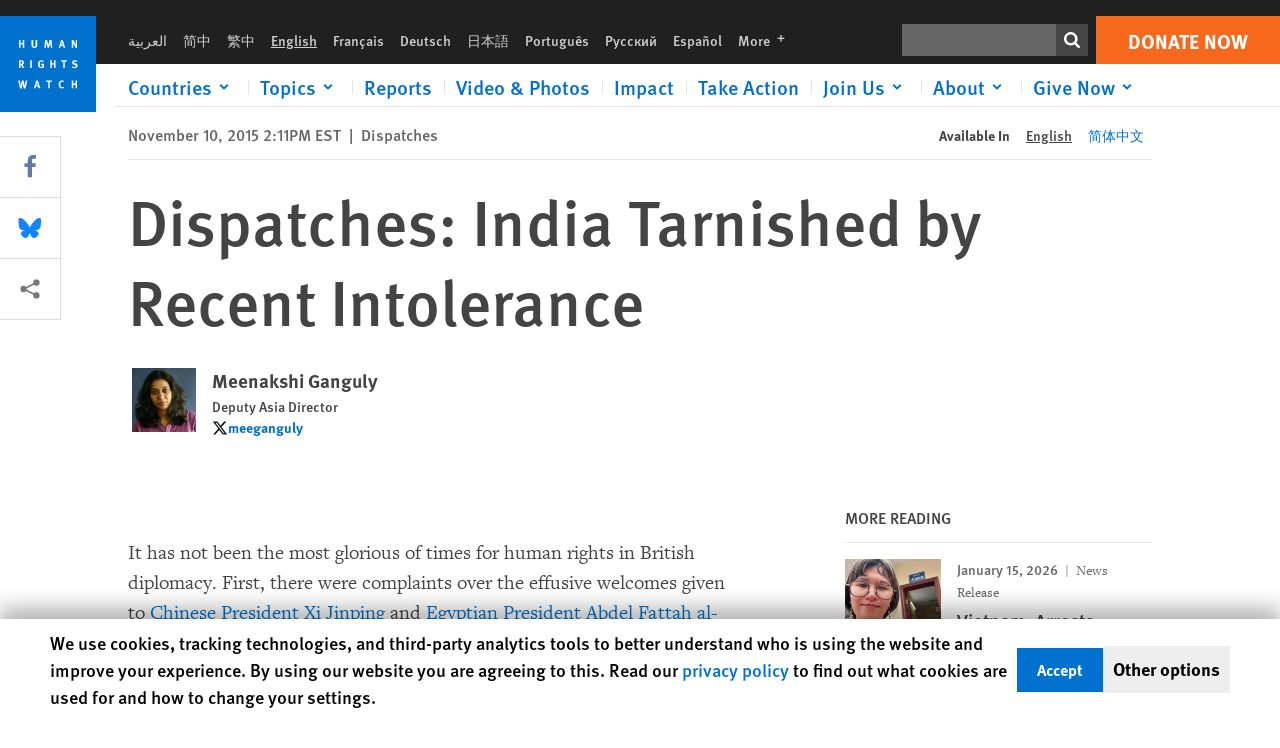

--- FILE ---
content_type: text/html; charset=UTF-8
request_url: https://www.hrw.org/news/2015/11/10/dispatches-india-tarnished-recent-intolerance
body_size: 48206
content:
<!DOCTYPE html>
<html lang="en" dir="ltr" prefix="og: https://ogp.me/ns#">
  <head>
    <meta charset="utf-8" />
<script>window['sa_metadata'] = {"title":"Dispatches: India Tarnished by Recent Intolerance","langcode":"en","node_id":"283295","entity_type":"node","node_type":"news","created":"1447182700","region_country":["Asia","India","Europe\/Central Asia","United Kingdom"],"news_type":["Dispatches"]};</script>
<script async defer src="/libraries/custom/simpleanalytics.js"></script>
<script src="/modules/custom/hrw_consent/js/hrwconsent.js?v=1.7"></script>
<script>
        HrwConsent = new HrwConsent;
        HrwConsentSettings.domain = 'hrw.org';
        HrwConsentSettings.expires = 365;
      </script>
<script>var _mtm = window._mtm = window._mtm || [];_mtm.push({"mtm.startTime": (new Date().getTime()), "event": "mtm.Start"});var d = document, g = d.createElement("script"), s = d.getElementsByTagName("script")[0];g.type = "text/javascript";g.async = true;g.src="https://open-analytics.hrw.org/js/container_MOFt5fSb.js";s.parentNode.insertBefore(g, s);</script>
<meta name="description" content="It has not been the most glorious of times for human rights in British diplomacy. First, there were complaints over the effusive welcomes given to Chinese President Xi Jinping and Egyptian President Abdel Fattah al-Sisi in London. Now, some human rights groups are protesting the visit of Indian Prime Minister Narendra Modi: a huge “MODI NOT WELCOME” image was projected upon the Palace of Westminster." />
<link rel="canonical" href="https://www.hrw.org/news/2015/11/10/dispatches-india-tarnished-recent-intolerance" />
<meta name="google" content="H_DzcJuJMJKVAO6atlPsK4HHr2WienspT6e74P5fVFY" />
<meta property="og:site_name" content="Human Rights Watch" />
<meta property="og:url" content="https://www.hrw.org/news/2015/11/10/dispatches-india-tarnished-recent-intolerance" />
<meta property="og:title" content="Dispatches: India Tarnished by Recent Intolerance" />
<meta property="og:description" content="It has not been the most glorious of times for human rights in British diplomacy. First, there were complaints over the effusive welcomes given to Chinese President Xi Jinping and Egyptian President Abdel Fattah al-Sisi in London. Now, some human rights groups are protesting the visit of Indian Prime Minister Narendra Modi: a huge “MODI NOT WELCOME” image was projected upon the Palace of Westminster." />
<meta property="og:image" content="https://www.hrw.org/sites/default/files/styles/opengraph/public/multimedia_images_2015/rts5wdb_layout_comp.jpg?itok=atgm25do" />
<meta property="og:image:secure_url" content="https://www.hrw.org/sites/default/files/styles/opengraph/public/multimedia_images_2015/rts5wdb_layout_comp.jpg?itok=atgm25do" />
<meta property="og:image:alt" content="India&#039;s Prime Minister Narendra Modi addresses a rally in a cricket stadium in Srinagar, November 7, 2015." />
<meta property="og:updated_time" content="2020-10-28T11:02:32-0400" />
<meta property="article:publisher" content="https://www.facebook.com/HumanRightsWatch" />
<meta property="article:published_time" content="2015-11-10T14:11:40-0500" />
<meta property="article:modified_time" content="2020-10-28T11:02:32-0400" />
<meta name="twitter:card" content="summary_large_image" />
<meta name="twitter:description" content="It has not been the most glorious of times for human rights in British diplomacy. First, there were complaints over the effusive welcomes given to Chinese President Xi Jinping and Egyptian President Abdel Fattah al-Sisi in London. Now, some human rights groups are protesting the visit of Indian Prime Minister Narendra Modi: a huge “MODI NOT WELCOME” image was projected upon the Palace of Westminster." />
<meta name="twitter:title" content="Dispatches: India Tarnished by Recent Intolerance" />
<meta name="twitter:site" content="@hrw" />
<meta name="twitter:site:id" content="14700316" />
<meta name="twitter:image:alt" content="India&#039;s Prime Minister Narendra Modi addresses a rally in a cricket stadium in Srinagar, November 7, 2015." />
<meta name="twitter:image" content="https://www.hrw.org/sites/default/files/styles/opengraph/public/multimedia_images_2015/rts5wdb_layout_comp.jpg?itok=atgm25do" />
<meta name="Generator" content="Drupal 10 (https://www.drupal.org)" />
<meta name="MobileOptimized" content="width" />
<meta name="HandheldFriendly" content="true" />
<meta name="viewport" content="width=device-width, initial-scale=1.0" />
<script type="application/ld+json">{
    "@context": "https://schema.org",
    "@graph": [
        {
            "@type": "NewsArticle",
            "headline": "Dispatches: India Tarnished by Recent Intolerance",
            "description": "It has not been the most glorious of times for human rights in British diplomacy. First, there were complaints over the effusive welcomes given to Chinese President Xi Jinping and Egyptian President Abdel Fattah al-Sisi in London. Now, some human rights groups are protesting the visit of Indian Prime Minister Narendra Modi: a huge “MODI NOT WELCOME” image was projected upon the Palace of Westminster.\r\n\t ",
            "image": {
                "@type": "ImageObject",
                "representativeOfPage": "True",
                "url": "https://www.hrw.org/sites/default/files/styles/opengraph/public/multimedia_images_2015/rts5wdb_layout_comp.jpg?itok=atgm25do"
            },
            "datePublished": "2015-11-10T14:11:40-0500",
            "dateModified": "2020-10-28T11:02:32-0400",
            "publisher": {
                "@type": "NGO",
                "@id": "https://www.hrw.org/",
                "name": "Human Rights Watch",
                "url": "https://www.hrw.org/",
                "logo": {
                    "@type": "ImageObject",
                    "representativeOfPage": "False",
                    "url": "https://www.hrw.org//themes/custom/hrw_design/dist/app-drupal/assets/logo.svg"
                }
            },
            "mainEntityOfPage": "https://www.hrw.org/news/2015/11/10/dispatches-india-tarnished-recent-intolerance"
        },
        {
            "@type": "WebPage",
            "@id": "https://www.hrw.org/news/2015/11/10/dispatches-india-tarnished-recent-intolerance",
            "speakable": {
                "@type": "SpeakableSpecification",
                "cssSelector": "#block-hrw-design-content"
            }
        }
    ]
}</script>
<link rel="icon" href="/sites/default/files/favicon.ico" type="image/vnd.microsoft.icon" />
<script src="/sites/default/files/google_tag/hrw_tag_manager/google_tag.script.js?t8ypun" defer></script>
<link rel="preload" as="font" href="/themes/custom/hrw_design/dist/app-drupal/assets/fonts/main/Fonts/38b5004a-00f0-4ad8-a6f6-4c8fe48b074b.woff2" type="font/woff2" crossorigin />
<link rel="preload" as="font" href="/themes/custom/hrw_design/dist/app-drupal/assets/fonts/main/Fonts/32a02776-64bf-464c-9c4f-4f57df3d72d6.woff2" type="font/woff2" crossorigin />
<link rel="preload" as="font" href="/themes/custom/hrw_design/dist/app-drupal/assets/fonts/main/Fonts/b273cf7b-f375-4188-9216-9101312446b2.woff2" type="font/woff2" crossorigin />
<link rel="preload" as="image" imagesrcset="/sites/default/files/styles/480w/public/multimedia_images_2015/rts5wdb_layout_comp.jpg?itok=q_svdf8k 480w,/sites/default/files/styles/embed_xxl/public/multimedia_images_2015/rts5wdb_layout_comp.jpg?itok=IY9USpE8 946w" imagesizes="(max-width: 524px) 100px, 500px" fetchpriority="high" />

    <title>Dispatches: India Tarnished by Recent Intolerance | Human Rights Watch</title>
    <link rel="stylesheet" media="all" href="/sites/default/files/css/css_Q8fUG4wk8QFtIw98T5rVHw0Myjrl7aJ-6PdITJNu4q8.css?delta=0&amp;language=en&amp;theme=hrw_design&amp;include=[base64]" />
<link rel="stylesheet" media="all" href="/sites/default/files/css/css_kkzVUCY_oD8C6DmHlbsS8e2c4rKBc7Iv9WHU8KT6e-E.css?delta=1&amp;language=en&amp;theme=hrw_design&amp;include=[base64]" />
<link rel="stylesheet" media="print" href="//fast.fonts.net/t/1.css?apiType=css&amp;projectid=b0af8052-798a-4f60-9b66-62993aa79ad2" async defer />

    <script src="/sites/default/files/js/js_tS_eBIoUabe6Zmx6cEF7atTdjtzp9S8D3Gieam-qGpw.js?scope=header&amp;delta=0&amp;language=en&amp;theme=hrw_design&amp;include=[base64]"></script>

  </head>
  <body class="ltr">
    <noscript><iframe src="https://www.googletagmanager.com/ns.html?id=GTM-W5D7ZP" height="0" width="0" style="display:none;visibility:hidden"></iframe></noscript>
      <div class="dialog-off-canvas-main-canvas" data-off-canvas-main-canvas>
    
<div class="page page--node--news">
      <header>
            <a href="#hrw-cookie-dialog" id="hrw-cookie-popup-skip-link" class="visually-hidden focusable" aria-hidden="true" tabindex="-1">
        Skip to cookie privacy notice
      </a>
      <a href="#main-content" class="visually-hidden focusable">
        Skip to main content
      </a>
      

                <div class="region--header">
          <div class="header-bar hidden xl:flex w-full justify-center relative z-30">
  <span class="bg-gray-900 absolute h-16 w-full z-n10"></span>
  <div class="header-bar__container flex w-lg mt-4">
    <div class="header-bar__logo block absolute z-10 w-14 h-14 xl:w-24 xl:h-24 xl:relative flex-shrink-0">
       <a href="/">         <svg xmlns="http://www.w3.org/2000/svg" width="62" height="62" viewBox="0 0 62 62" fill="none">
    <g clip-path="url(#clip0_1358_62)">
        <mask id="mask0_1358_62" style="mask-type:luminance" maskUnits="userSpaceOnUse" x="0" y="0" width="62" height="62">
            <path d="M62 0H0V62H62V0Z" fill="white"/>
        </mask>
        <g mask="url(#mask0_1358_62)">
            <path d="M62 0H0V62H62V0Z" fill="#0072CE"/>
            <path d="M13.2008 18.3186H14.6278V20.5341H15.6424V15.5703H14.6278V17.4974H13.2008V15.5703H12.2081V20.5341H13.2008V18.3186Z" fill="white"/>
            <path d="M23.9124 19.691C23.9854 19.4757 23.9927 19.3844 23.9927 18.9136V15.5703H22.9781V18.7494C22.9781 19.0121 22.9781 19.0851 22.9635 19.191C22.9197 19.5559 22.6423 19.7713 22.2044 19.7713C21.8759 19.7713 21.6386 19.6509 21.5255 19.4282C21.4671 19.3187 21.4416 19.1435 21.4416 18.8333V15.5703H20.4197V19.0267C20.4197 19.5049 20.4708 19.7056 20.635 19.9611C20.9124 20.3954 21.4708 20.6254 22.2263 20.6254C23.2956 20.6254 23.7846 20.0815 23.9124 19.691Z" fill="white"/>
            <path d="M30.7336 20.5341H31.584L32.3687 17.8186C32.4525 17.5193 32.4964 17.3405 32.5547 17.0558C32.5547 17.3186 32.5693 17.5704 32.5912 17.8843L32.7774 20.5341H33.7555L33.3138 15.5703H32.0438L31.3722 18.034C31.2919 18.326 31.2373 18.5851 31.1934 18.8406C31.1495 18.5851 31.1168 18.4136 31.0218 18.0559L30.3723 15.5703H29.0949L28.6313 20.5341H29.6241L29.7957 17.9391C29.8175 17.6325 29.8322 17.3405 29.8322 17.0448C29.8833 17.3295 29.9671 17.6799 30.0328 17.9245L30.7408 20.5305L30.7336 20.5341Z" fill="white"/>
            <path d="M39.7445 17.6069C39.8357 17.2346 39.9781 16.6506 39.9781 16.6506C39.9781 16.6506 40.1279 17.3003 40.179 17.5302C40.2846 18.0084 40.449 18.5303 40.449 18.5303H39.4781C39.584 18.2018 39.6497 17.9646 39.7445 17.6106M39.2373 19.3625H40.6936L41.0437 20.5414H42.1168L40.5512 15.563H39.4744L37.8468 20.5414H38.8906L39.241 19.3625H39.2373Z" fill="white"/>
            <path d="M47.2847 18.4136C47.2775 17.9975 47.27 17.4135 47.2336 17.0047C47.3249 17.3113 47.6277 18.0121 47.9052 18.6325L48.7556 20.5341H49.7994V15.5703H48.8503L48.8724 17.5996C48.8796 17.9427 48.916 18.5778 48.949 18.9647C48.8503 18.607 48.6569 18.0851 48.4051 17.5595L47.4563 15.574H46.3505V20.5378H47.3139L47.2847 18.4172V18.4136Z" fill="white"/>
            <path d="M14.2701 30.6294C14.1351 30.7499 13.949 30.7938 13.5219 30.7938H13.1862V29.4507H13.5438C13.7884 29.4507 13.9928 29.4797 14.1059 29.5236C14.3431 29.6111 14.4636 29.8229 14.4636 30.1294C14.4636 30.3375 14.3906 30.5163 14.2701 30.6294ZM15.511 30.1076C15.511 29.2352 14.9307 28.6514 14.0548 28.6514H12.2044V33.6151H13.1825V31.5421C13.2482 31.5492 13.2884 31.5639 13.3395 31.5857C13.5183 31.6661 13.6679 31.9069 14.1606 32.8012C14.3541 33.1516 14.4307 33.2865 14.6241 33.6151H15.803C15.803 33.6151 14.8942 32.042 14.6095 31.6842C14.5439 31.6003 14.5037 31.5564 14.4015 31.4763C15.0147 31.4617 15.5074 30.8484 15.5074 30.1039" fill="white"/>
            <path d="M20.5693 28.6514H19.5255V33.6151H20.5693V28.6514Z" fill="white"/>
            <path d="M26.5839 31.6735H27.3395V32.8014C27.1751 32.8889 26.9963 32.9219 26.7738 32.9219C26.4527 32.9219 26.1826 32.8232 25.9964 32.6444C25.7481 32.3961 25.6241 31.9363 25.6241 31.2283C25.6241 30.4873 25.7082 29.9509 26.0437 29.6297C26.2153 29.4653 26.4636 29.3815 26.7592 29.3815C27.1386 29.3815 27.4744 29.502 27.7956 29.7683L28.3248 29.1478C27.8906 28.7681 27.3467 28.5747 26.7483 28.5747C26.2773 28.5747 25.9051 28.6806 25.5403 28.9251C24.8469 29.3886 24.5037 30.1334 24.5037 31.1807C24.5037 31.9254 24.6679 32.4509 25.0329 32.9182C25.4344 33.4328 25.9817 33.6736 26.7262 33.6736C27.3103 33.6736 27.8688 33.5312 28.3759 33.2321V30.8595H26.4561L26.5839 31.6735Z" fill="white"/>
            <path d="M34.8723 30.582H33.4453V28.6514H32.4525V33.6151H33.4453V31.4032H34.8723V33.6151H35.8869V28.6514H34.8723V30.582Z" fill="white"/>
            <path d="M39.6096 29.4797H40.821V33.6151H41.8359V29.4797H43.0218L43.1862 28.6514H39.6096V29.4797Z" fill="white"/>
            <path d="M50.0767 32.0528C50.0767 31.3155 49.635 30.7972 48.8213 30.5745L48.2226 30.4103C47.8102 30.2972 47.6753 30.1695 47.6753 29.9104C47.6753 29.5746 47.96 29.3372 48.3687 29.3372C48.7409 29.3372 49.0767 29.4431 49.5256 29.7169L49.9963 29.0014C49.5621 28.6877 48.9453 28.5015 48.3394 28.5015C47.2884 28.5015 46.562 29.1294 46.562 30.0381C46.562 30.3156 46.6352 30.5745 46.7701 30.7972C46.9489 31.0965 47.2554 31.29 47.7482 31.4251L48.2992 31.5747C48.7409 31.6952 48.949 31.8958 48.949 32.217C48.949 32.6587 48.6497 32.896 48.0765 32.896C47.5766 32.896 47.1788 32.739 46.7118 32.4945L46.3395 33.2717C46.8395 33.5564 47.4672 33.7209 48.0329 33.7209C49.2702 33.7209 50.0838 33.0565 50.0838 32.0491" fill="white"/>
            <path d="M16.1934 43.6195C16.0876 44.1048 15.938 45.1122 15.9234 45.2692C15.9234 45.2692 15.8029 44.4188 15.708 43.9552L15.2518 41.7324H14.1606L13.719 43.7397C13.5693 44.4259 13.4818 45.134 13.4635 45.3274C13.4635 45.3274 13.3978 44.6194 13.2007 43.6924L12.7737 41.7359H11.7153L12.9015 46.7435H14.0365L14.4489 44.7069C14.5985 43.9771 14.6861 43.2799 14.6861 43.2799C14.7007 43.4149 14.7774 44.0574 14.9197 44.7216L15.3613 46.7435H16.4526L17.6533 41.7359H16.6022L16.1934 43.6229V43.6195Z" fill="white"/>
            <path d="M23.4271 44.6925C23.5329 44.3641 23.5986 44.1268 23.6935 43.7729C23.7847 43.4004 23.9307 42.8166 23.9307 42.8166C23.9307 42.8166 24.0804 43.4661 24.1314 43.6963C24.2373 44.1742 24.4015 44.6962 24.4015 44.6962H23.4307L23.4271 44.6925ZM23.4198 41.7217L21.792 46.7H22.8358L23.1862 45.521H24.6424L24.9927 46.7H26.0621L24.5001 41.7217H23.4234H23.4198Z" fill="white"/>
            <path d="M29.916 42.561H31.1314V46.6999H32.146V42.561H33.3322L33.4964 41.7324H29.916V42.561Z" fill="white"/>
            <path d="M40.1351 46.0139C39.708 46.0139 39.3794 45.8204 39.1788 45.4554C39.0293 45.1853 38.9707 44.8059 38.9707 44.1269C38.9707 43.5465 39.0583 43.1341 39.2482 42.8494C39.4271 42.5868 39.7554 42.4189 40.0912 42.4189C40.3685 42.4189 40.6351 42.5099 40.8831 42.6961L41.3322 42.0174C41.0621 41.78 40.5693 41.623 40.0766 41.623C39.2773 41.623 38.562 42.0538 38.1789 42.7728C37.9524 43.2036 37.8431 43.6926 37.8431 44.3166C37.8431 45.0467 38.0437 45.6454 38.4415 46.0942C38.8467 46.5578 39.376 46.7805 40.0619 46.7805C40.6276 46.7805 41.0475 46.6381 41.4416 46.3167L40.9852 45.689C40.6933 45.9263 40.427 46.0102 40.1351 46.0102" fill="white"/>
            <path d="M48.7774 43.6631H47.3504V41.7324H46.3576V46.6999H47.3504V44.4842H48.7774V46.6999H49.7919V41.7324H48.7774V43.6631Z" fill="white"/>
        </g>
    </g>
    <defs>
        <clipPath id="clip0_1358_62">
            <rect width="62" height="62" fill="white"/>
        </clipPath>
    </defs>
</svg>       </a>     </div>
    <div class="header-bar__content flex flex-col w-full">
      <div class="header-bar__content-inner flex justify-end w-full xl:justify-between xl:pl-6 bg-gray-900 text-white">
        <div class="header-bar__language hidden xl:inline-flex items-center">
          



  <nav aria-label="Languages" class="translations-bar items-baseline inline-flex flex-wrap ">
    <ul class="translations-bar__languages-list inline-flex flex-wrap ">
          <li class="translations-bar__language">
                  <a href="/ar"
             title="Arabic"
             class="language-link font-sans text-xs lg:text-sm px-1 x2l:px-2 hover-focus:underline text-gray-400 hover-focus:text-white"
             xml:lang="ar" lang="ar">
            العربية
          </a>
        
      </li>
          <li class="translations-bar__language">
                  <a href="/zh-hans/news/2015/11/10/283825"
             title="Chinese Simplified"
             class="language-link font-sans text-xs lg:text-sm px-1 x2l:px-2 hover-focus:underline text-gray-400 hover-focus:text-white"
             xml:lang="zh-hans" lang="zh-hans">
            简中
          </a>
        
      </li>
          <li class="translations-bar__language">
                  <a href="/zh-hant"
             title="Chinese Traditional"
             class="language-link font-sans text-xs lg:text-sm px-1 x2l:px-2 hover-focus:underline text-gray-400 hover-focus:text-white"
             xml:lang="zh-hant" lang="zh-hant">
            繁中
          </a>
        
      </li>
          <li class="translations-bar__language">
                <span
           class=" font-sans text-xs lg:text-sm px-1 x2l:px-2 active underline text-gray-400"
           xml:lang="en" lang="en">
          English
        </span>
        
      </li>
          <li class="translations-bar__language">
                  <a href="/fr"
             title="French"
             class="language-link font-sans text-xs lg:text-sm px-1 x2l:px-2 hover-focus:underline text-gray-400 hover-focus:text-white"
             xml:lang="fr" lang="fr">
            Français
          </a>
        
      </li>
          <li class="translations-bar__language">
                  <a href="/de"
             title="German"
             class="language-link font-sans text-xs lg:text-sm px-1 x2l:px-2 hover-focus:underline text-gray-400 hover-focus:text-white"
             xml:lang="de" lang="de">
            Deutsch
          </a>
        
      </li>
          <li class="translations-bar__language">
                  <a href="/ja"
             title="Japanese"
             class="language-link font-sans text-xs lg:text-sm px-1 x2l:px-2 hover-focus:underline text-gray-400 hover-focus:text-white"
             xml:lang="ja" lang="ja">
            日本語
          </a>
        
      </li>
          <li class="translations-bar__language">
                  <a href="/pt"
             title="Portugese"
             class="language-link font-sans text-xs lg:text-sm px-1 x2l:px-2 hover-focus:underline text-gray-400 hover-focus:text-white"
             xml:lang="pt" lang="pt">
            Português
          </a>
        
      </li>
          <li class="translations-bar__language">
                  <a href="/ru"
             title="Russian"
             class="language-link font-sans text-xs lg:text-sm px-1 x2l:px-2 hover-focus:underline text-gray-400 hover-focus:text-white"
             xml:lang="ru" lang="ru">
            Русский
          </a>
        
      </li>
          <li class="translations-bar__language">
                  <a href="/es"
             title="Spanish"
             class="language-link font-sans text-xs lg:text-sm px-1 x2l:px-2 hover-focus:underline text-gray-400 hover-focus:text-white"
             xml:lang="es" lang="es">
            Español
          </a>
        
      </li>
              <li class="translations-bar__language">
        <a href="/languages?language=en"
           title="More"
           class="language-link font-sans text-xs lg:text-sm px-1 x2l:px-2 hover-focus:underline text-gray-400 hover-focus:text-white">
          More <span class='sr-only'>languages</span>
          


<div class="icon fill-current  w-4 inline-block">
  <svg viewBox="0 0 20 20" fill="currentColor"  role="img"  focusable="false"  aria-hidden="true"  >
        <use xlink:href="/themes/custom/hrw_design/dist/app-drupal/assets/spritemap.svg?cacheBuster=250315#sprite-plus"></use>
  </svg>
</div>
        </a>
      </li>
      </ul>
</nav>


        </div>
        <div class="header-bar__utilities flex flex-col-reverse w-full xl:w-auto xl:flex-row xl:items-center">
          <div class="header-bar__search hidden xl:p-0 xl:mr-2 xl:flex">
                          <div class="search-input">
      <form class="search-form" action="/sitesearch" method="get"
          id="search_form_950679302" accept-charset="UTF-8">
      <div class="flex">
        <div class="form-item form-type-textfield inline-block flex-grow">
          <label class="sr-only text-white" for="apachesolr_panels_search_form_1219621942">Search</label>
          <input title="Enter the terms you wish to search for."
                 type="text"
                 id="apachesolr_panels_search_form_1219621942"
                 name="search"
                 value=""
                 size="15"
                 maxlength="128"
                 class="form-text relative bg-gray-700 text-white h-8 py-1 px-2 text-sm font-light w-full">
        </div>
        <button type="submit" value="Search" title="Search" class="form-submit inline-flex justify-center h-8 w-8 bg-gray-900 hover-focus:bg-black text-white xl:bg-gray-800">
          


<div class="icon fill-current self-center w-4 inline-block">
  <svg viewBox="0 0 20 20" fill="currentColor"  role="img"  focusable="false"  aria-hidden="true"  >
        <use xlink:href="/themes/custom/hrw_design/dist/app-drupal/assets/spritemap.svg?cacheBuster=250315#sprite-search"></use>
  </svg>
</div>
        </button>
      </div>
    </form>
  </div>
                      </div>
          <div class="header-bar__cta flex justify-end xl:block">
                          






<a   class="uppercase btn btn-secondary btn-lg  h-12 font-bold w-full" href=https://donate.hrw.org/page/107245/donate/1?ea.tracking.id=EP2022EVpgdonate&amp;promo_id=1000>
        <span class="btn-text ">Donate Now</span>
  </a>
                      </div>
        </div>
                      </div>
      <div class="header-bar__nav flex mobile-hide-position flex-col max-h-0 overflow-hidden transition justify-start xl:flex-row xl:overflow-visible xl:max-h-full">
                                  <div class="header-bar__nav-wrapper w-full xl:pt-1 xl:pl-5">
            
<noscript>
  <header class="w-full">
    <div class="nav-desktop">
              <div class="nav-desktop__content flex w-full justify-start">
          <ul role="tablist" class="nav-desktop__primary flex flex-row flex-wrap flex-grow mb-4 relative list-none p-0 border-b border-gray-200">
                          <li itemid="" role="tab" class="nav-desktop__menu-item items-baseline p-0 relative separator-bar-absolute">
                <div class="menu-item__item-content py-2 xl:p-1 x2l:px-3 x3l:px-5 bg-white text-blue-700 text-xl font-light relative hover:text-white hover-focus:bg-blue-700">
                  <a href="/countries">Countries</a>
                </div>
              </li>
                          <li itemid="" role="tab" class="nav-desktop__menu-item items-baseline p-0 relative separator-bar-absolute">
                <div class="menu-item__item-content py-2 xl:p-1 x2l:px-3 x3l:px-5 bg-white text-blue-700 text-xl font-light relative hover:text-white hover-focus:bg-blue-700">
                  <a href="/topic/womens-rights">Topics</a>
                </div>
              </li>
                          <li itemid="" role="tab" class="nav-desktop__menu-item items-baseline p-0 relative separator-bar-absolute">
                <div class="menu-item__item-content py-2 xl:p-1 x2l:px-3 x3l:px-5 bg-white text-blue-700 text-xl font-light relative hover:text-white hover-focus:bg-blue-700">
                  <a href="/publications">Reports</a>
                </div>
              </li>
                          <li itemid="" role="tab" class="nav-desktop__menu-item items-baseline p-0 relative separator-bar-absolute">
                <div class="menu-item__item-content py-2 xl:p-1 x2l:px-3 x3l:px-5 bg-white text-blue-700 text-xl font-light relative hover:text-white hover-focus:bg-blue-700">
                  <a href="/video-photos">Videos &amp; Photos</a>
                </div>
              </li>
                          <li itemid="" role="tab" class="nav-desktop__menu-item items-baseline p-0 relative separator-bar-absolute">
                <div class="menu-item__item-content py-2 xl:p-1 x2l:px-3 x3l:px-5 bg-white text-blue-700 text-xl font-light relative hover:text-white hover-focus:bg-blue-700">
                  <a href="/impact">Impact</a>
                </div>
              </li>
                          <li itemid="" role="tab" class="nav-desktop__menu-item items-baseline p-0 relative separator-bar-absolute">
                <div class="menu-item__item-content py-2 xl:p-1 x2l:px-3 x3l:px-5 bg-white text-blue-700 text-xl font-light relative hover:text-white hover-focus:bg-blue-700">
                  <a href="/join-us/take-action">Take Action</a>
                </div>
              </li>
                          <li itemid="" role="tab" class="nav-desktop__menu-item items-baseline p-0 relative separator-bar-absolute">
                <div class="menu-item__item-content py-2 xl:p-1 x2l:px-3 x3l:px-5 bg-white text-blue-700 text-xl font-light relative hover:text-white hover-focus:bg-blue-700">
                  <a href="/about/about-us">About</a>
                </div>
              </li>
                          <li itemid="" role="tab" class="nav-desktop__menu-item items-baseline p-0 relative separator-bar-absolute">
                <div class="menu-item__item-content py-2 xl:p-1 x2l:px-3 x3l:px-5 bg-white text-blue-700 text-xl font-light relative hover:text-white hover-focus:bg-blue-700">
                  <a href="/join-us/human-rights-watch-council">Join Us</a>
                </div>
              </li>
                          <li itemid="" role="tab" class="nav-desktop__menu-item items-baseline p-0 relative separator-bar-absolute">
                <div class="menu-item__item-content py-2 xl:p-1 x2l:px-3 x3l:px-5 bg-white text-blue-700 text-xl font-light relative hover:text-white hover-focus:bg-blue-700">
                  <a href="https://donate.hrw.org/page/16059/donate/1?promo_id=1004">Give Now</a>
                </div>
              </li>
                      </ul>
        </div>
                </div>
  </header>
</noscript>
            
<div id="vue-header"></div>
          </div>
                              </div>
      
    </div>
  </div>
</div>
                                                                                                                                                      <div class="mobile_header" id="hrw_components__mobile_header">
  <div class="mobile_header__wrapper">
    <div class="mobile_header__logo">
              <a href="/">
            <svg xmlns="http://www.w3.org/2000/svg" width="62" height="62" viewBox="0 0 62 62" fill="none">
    <g clip-path="url(#clip0_1358_62)">
        <mask id="mask0_1358_62" style="mask-type:luminance" maskUnits="userSpaceOnUse" x="0" y="0" width="62" height="62">
            <path d="M62 0H0V62H62V0Z" fill="white"/>
        </mask>
        <g mask="url(#mask0_1358_62)">
            <path d="M62 0H0V62H62V0Z" fill="#0072CE"/>
            <path d="M13.2008 18.3186H14.6278V20.5341H15.6424V15.5703H14.6278V17.4974H13.2008V15.5703H12.2081V20.5341H13.2008V18.3186Z" fill="white"/>
            <path d="M23.9124 19.691C23.9854 19.4757 23.9927 19.3844 23.9927 18.9136V15.5703H22.9781V18.7494C22.9781 19.0121 22.9781 19.0851 22.9635 19.191C22.9197 19.5559 22.6423 19.7713 22.2044 19.7713C21.8759 19.7713 21.6386 19.6509 21.5255 19.4282C21.4671 19.3187 21.4416 19.1435 21.4416 18.8333V15.5703H20.4197V19.0267C20.4197 19.5049 20.4708 19.7056 20.635 19.9611C20.9124 20.3954 21.4708 20.6254 22.2263 20.6254C23.2956 20.6254 23.7846 20.0815 23.9124 19.691Z" fill="white"/>
            <path d="M30.7336 20.5341H31.584L32.3687 17.8186C32.4525 17.5193 32.4964 17.3405 32.5547 17.0558C32.5547 17.3186 32.5693 17.5704 32.5912 17.8843L32.7774 20.5341H33.7555L33.3138 15.5703H32.0438L31.3722 18.034C31.2919 18.326 31.2373 18.5851 31.1934 18.8406C31.1495 18.5851 31.1168 18.4136 31.0218 18.0559L30.3723 15.5703H29.0949L28.6313 20.5341H29.6241L29.7957 17.9391C29.8175 17.6325 29.8322 17.3405 29.8322 17.0448C29.8833 17.3295 29.9671 17.6799 30.0328 17.9245L30.7408 20.5305L30.7336 20.5341Z" fill="white"/>
            <path d="M39.7445 17.6069C39.8357 17.2346 39.9781 16.6506 39.9781 16.6506C39.9781 16.6506 40.1279 17.3003 40.179 17.5302C40.2846 18.0084 40.449 18.5303 40.449 18.5303H39.4781C39.584 18.2018 39.6497 17.9646 39.7445 17.6106M39.2373 19.3625H40.6936L41.0437 20.5414H42.1168L40.5512 15.563H39.4744L37.8468 20.5414H38.8906L39.241 19.3625H39.2373Z" fill="white"/>
            <path d="M47.2847 18.4136C47.2775 17.9975 47.27 17.4135 47.2336 17.0047C47.3249 17.3113 47.6277 18.0121 47.9052 18.6325L48.7556 20.5341H49.7994V15.5703H48.8503L48.8724 17.5996C48.8796 17.9427 48.916 18.5778 48.949 18.9647C48.8503 18.607 48.6569 18.0851 48.4051 17.5595L47.4563 15.574H46.3505V20.5378H47.3139L47.2847 18.4172V18.4136Z" fill="white"/>
            <path d="M14.2701 30.6294C14.1351 30.7499 13.949 30.7938 13.5219 30.7938H13.1862V29.4507H13.5438C13.7884 29.4507 13.9928 29.4797 14.1059 29.5236C14.3431 29.6111 14.4636 29.8229 14.4636 30.1294C14.4636 30.3375 14.3906 30.5163 14.2701 30.6294ZM15.511 30.1076C15.511 29.2352 14.9307 28.6514 14.0548 28.6514H12.2044V33.6151H13.1825V31.5421C13.2482 31.5492 13.2884 31.5639 13.3395 31.5857C13.5183 31.6661 13.6679 31.9069 14.1606 32.8012C14.3541 33.1516 14.4307 33.2865 14.6241 33.6151H15.803C15.803 33.6151 14.8942 32.042 14.6095 31.6842C14.5439 31.6003 14.5037 31.5564 14.4015 31.4763C15.0147 31.4617 15.5074 30.8484 15.5074 30.1039" fill="white"/>
            <path d="M20.5693 28.6514H19.5255V33.6151H20.5693V28.6514Z" fill="white"/>
            <path d="M26.5839 31.6735H27.3395V32.8014C27.1751 32.8889 26.9963 32.9219 26.7738 32.9219C26.4527 32.9219 26.1826 32.8232 25.9964 32.6444C25.7481 32.3961 25.6241 31.9363 25.6241 31.2283C25.6241 30.4873 25.7082 29.9509 26.0437 29.6297C26.2153 29.4653 26.4636 29.3815 26.7592 29.3815C27.1386 29.3815 27.4744 29.502 27.7956 29.7683L28.3248 29.1478C27.8906 28.7681 27.3467 28.5747 26.7483 28.5747C26.2773 28.5747 25.9051 28.6806 25.5403 28.9251C24.8469 29.3886 24.5037 30.1334 24.5037 31.1807C24.5037 31.9254 24.6679 32.4509 25.0329 32.9182C25.4344 33.4328 25.9817 33.6736 26.7262 33.6736C27.3103 33.6736 27.8688 33.5312 28.3759 33.2321V30.8595H26.4561L26.5839 31.6735Z" fill="white"/>
            <path d="M34.8723 30.582H33.4453V28.6514H32.4525V33.6151H33.4453V31.4032H34.8723V33.6151H35.8869V28.6514H34.8723V30.582Z" fill="white"/>
            <path d="M39.6096 29.4797H40.821V33.6151H41.8359V29.4797H43.0218L43.1862 28.6514H39.6096V29.4797Z" fill="white"/>
            <path d="M50.0767 32.0528C50.0767 31.3155 49.635 30.7972 48.8213 30.5745L48.2226 30.4103C47.8102 30.2972 47.6753 30.1695 47.6753 29.9104C47.6753 29.5746 47.96 29.3372 48.3687 29.3372C48.7409 29.3372 49.0767 29.4431 49.5256 29.7169L49.9963 29.0014C49.5621 28.6877 48.9453 28.5015 48.3394 28.5015C47.2884 28.5015 46.562 29.1294 46.562 30.0381C46.562 30.3156 46.6352 30.5745 46.7701 30.7972C46.9489 31.0965 47.2554 31.29 47.7482 31.4251L48.2992 31.5747C48.7409 31.6952 48.949 31.8958 48.949 32.217C48.949 32.6587 48.6497 32.896 48.0765 32.896C47.5766 32.896 47.1788 32.739 46.7118 32.4945L46.3395 33.2717C46.8395 33.5564 47.4672 33.7209 48.0329 33.7209C49.2702 33.7209 50.0838 33.0565 50.0838 32.0491" fill="white"/>
            <path d="M16.1934 43.6195C16.0876 44.1048 15.938 45.1122 15.9234 45.2692C15.9234 45.2692 15.8029 44.4188 15.708 43.9552L15.2518 41.7324H14.1606L13.719 43.7397C13.5693 44.4259 13.4818 45.134 13.4635 45.3274C13.4635 45.3274 13.3978 44.6194 13.2007 43.6924L12.7737 41.7359H11.7153L12.9015 46.7435H14.0365L14.4489 44.7069C14.5985 43.9771 14.6861 43.2799 14.6861 43.2799C14.7007 43.4149 14.7774 44.0574 14.9197 44.7216L15.3613 46.7435H16.4526L17.6533 41.7359H16.6022L16.1934 43.6229V43.6195Z" fill="white"/>
            <path d="M23.4271 44.6925C23.5329 44.3641 23.5986 44.1268 23.6935 43.7729C23.7847 43.4004 23.9307 42.8166 23.9307 42.8166C23.9307 42.8166 24.0804 43.4661 24.1314 43.6963C24.2373 44.1742 24.4015 44.6962 24.4015 44.6962H23.4307L23.4271 44.6925ZM23.4198 41.7217L21.792 46.7H22.8358L23.1862 45.521H24.6424L24.9927 46.7H26.0621L24.5001 41.7217H23.4234H23.4198Z" fill="white"/>
            <path d="M29.916 42.561H31.1314V46.6999H32.146V42.561H33.3322L33.4964 41.7324H29.916V42.561Z" fill="white"/>
            <path d="M40.1351 46.0139C39.708 46.0139 39.3794 45.8204 39.1788 45.4554C39.0293 45.1853 38.9707 44.8059 38.9707 44.1269C38.9707 43.5465 39.0583 43.1341 39.2482 42.8494C39.4271 42.5868 39.7554 42.4189 40.0912 42.4189C40.3685 42.4189 40.6351 42.5099 40.8831 42.6961L41.3322 42.0174C41.0621 41.78 40.5693 41.623 40.0766 41.623C39.2773 41.623 38.562 42.0538 38.1789 42.7728C37.9524 43.2036 37.8431 43.6926 37.8431 44.3166C37.8431 45.0467 38.0437 45.6454 38.4415 46.0942C38.8467 46.5578 39.376 46.7805 40.0619 46.7805C40.6276 46.7805 41.0475 46.6381 41.4416 46.3167L40.9852 45.689C40.6933 45.9263 40.427 46.0102 40.1351 46.0102" fill="white"/>
            <path d="M48.7774 43.6631H47.3504V41.7324H46.3576V46.6999H47.3504V44.4842H48.7774V46.6999H49.7919V41.7324H48.7774V43.6631Z" fill="white"/>
        </g>
    </g>
    <defs>
        <clipPath id="clip0_1358_62">
            <rect width="62" height="62" fill="white"/>
        </clipPath>
    </defs>
</svg>              </a>
          </div>
            <dialog class="mobile_menu" id="mobile-menu-mobile_header__mobile_menu" >
  <div class="modal-header">
    <div class="mobile_menu__close">
      <button type="button"                onclick="this.closest(&#039;dialog&#039;).close()"         data-component-id="hrw_components:button" class="hrw-button hrw-modal--close"
>
  <span class="sr-only">Close</span>
      <svg width="24" height="24" viewBox="0 0 24 24" fill="none" xmlns="http://www.w3.org/2000/svg">
<path d="M6.12132 4L20.2635 18.1421L18.1421 20.2635L4 6.12132L6.12132 4Z" fill="#0071CE"/>
<path d="M20.2635 6.12132L6.12132 20.2635L4 18.1421L18.1421 4L20.2635 6.12132Z" fill="#0071CE"/>
</svg>

    </button>
    </div>
    <div class="mobile_menu__search_wrapper">
      <form action="/sitesearch" method="get" accept-charset="UTF-8" class="mobile_menu__search_form">
        <label for="mobile_menu__search" class="sr-only">Search</label>
        <input type="search" name="search" placeholder="Search hrw.org" id="mobile_menu__search" class="mobile_menu__search_input" autocomplete="off" aria-required="true" required/>
        <button                          type="submit" aria-polite="live" data-component-id="hrw_components:button" class="hrw-button mobile_menu__search_button"
>
  <span class="sr-only">Search</span>
      <?xml version="1.0" encoding="UTF-8"?>
<svg id="Layer_1" data-name="Layer 1" xmlns="http://www.w3.org/2000/svg" version="1.1" viewBox="0 0 24 24" width="24" height="24">
  <defs>
    <style>
      .cls-1 {
      fill: #0072ce;
      stroke-width: 0px;
      }
    </style>
  </defs>
  <path class="cls-1" d="M15.5,13.5c.7-1.1,1.1-2.4,1.1-3.7,0-3.8-3.1-6.9-6.9-6.9s-6.9,3.1-6.9,6.9,3.1,6.9,6.9,6.9,2.6-.4,3.7-1.1l4.6,4.6,2.1-2.1-4.6-4.6ZM9.8,13.7c-2.2,0-4-1.8-4-4s1.8-4,4-4,4,1.8,4,4-1.8,4-4,4Z"/>
</svg>
    </button>
      </form>
    </div>
  </div>
  <nav class="modal-body" aria-labelledby="mobile-menu-nav-mobile_header__mobile_menu">
    <h2 class="sr-only" id="mobile-menu-nav-mobile_header__mobile_menu">Primary navigation</h2>
      <div class="mobile_menu_item" data-component-id="hrw_components:mobile_menu_tree">
                      <button type="button"                         aria-expanded="false" aria-controls="mobile_menu_tree:2cddc307-64ce-4763-90a6-8129bf70afe4" aria-label="Click to expand Countries" data-label-expand="Click to expand Countries" data-label-close="Click to close Countries" data-component-id="hrw_components:button" class="hrw-button mobile_menu_item__button"
>
  <span >Countries</span>
      <svg width="24" height="24" viewBox="0 0 24 24" fill="none" xmlns="http://www.w3.org/2000/svg">
<path d="M12 16.4501L4 10.2508L6.31511 7.5498L12 11.8713L17.6334 7.5498L20 10.2508L12 16.4501Z" fill="#0071CE"/>
</svg>

    </button>
      <div class="mobile_menu_submenu" data-component-id="hrw_components:mobile_menu_tree" id="mobile_menu_tree:2cddc307-64ce-4763-90a6-8129bf70afe4">
          <div class="mobile_menu_item" data-component-id="hrw_components:mobile_menu_tree">
                      <button type="button"                         aria-expanded="false" aria-controls="taxonomy_menu.menu_link:taxonomy_menu.menu_link.region.9450" aria-label="Click to expand Africa" data-label-expand="Click to expand Africa" data-label-close="Click to close Africa" data-component-id="hrw_components:button" class="hrw-button mobile_menu_item__button"
>
  <span >Africa</span>
      <svg width="24" height="24" viewBox="0 0 24 24" fill="none" xmlns="http://www.w3.org/2000/svg">
<path d="M12 16.4501L4 10.2508L6.31511 7.5498L12 11.8713L17.6334 7.5498L20 10.2508L12 16.4501Z" fill="#0071CE"/>
</svg>

    </button>
      <div class="mobile_menu_submenu" data-component-id="hrw_components:mobile_menu_tree" id="taxonomy_menu.menu_link:taxonomy_menu.menu_link.region.9450">
          <div class="mobile_menu_item" data-component-id="hrw_components:mobile_menu_tree">
          <a href="/africa">All Africa</a>
      </div>
  <div class="mobile_menu_item" data-component-id="hrw_components:mobile_menu_tree">
          <a href="/africa/african-union">African Union</a>
      </div>
  <div class="mobile_menu_item" data-component-id="hrw_components:mobile_menu_tree">
          <a href="/africa/angola">Angola</a>
      </div>
  <div class="mobile_menu_item" data-component-id="hrw_components:mobile_menu_tree">
          <a href="/africa/burkina-faso">Burkina Faso</a>
      </div>
  <div class="mobile_menu_item" data-component-id="hrw_components:mobile_menu_tree">
          <a href="/africa/burundi">Burundi</a>
      </div>
  <div class="mobile_menu_item" data-component-id="hrw_components:mobile_menu_tree">
          <a href="/africa/cameroon">Cameroon</a>
      </div>
  <div class="mobile_menu_item" data-component-id="hrw_components:mobile_menu_tree">
          <a href="/africa/central-african-republic">Central African Republic</a>
      </div>
  <div class="mobile_menu_item" data-component-id="hrw_components:mobile_menu_tree">
          <a href="/africa/chad">Chad</a>
      </div>
  <div class="mobile_menu_item" data-component-id="hrw_components:mobile_menu_tree">
          <a href="/africa/cote-divoire">Côte d&#039;Ivoire</a>
      </div>
  <div class="mobile_menu_item" data-component-id="hrw_components:mobile_menu_tree">
          <a href="/africa/democratic-republic-congo">Democratic Republic of Congo</a>
      </div>
  <div class="mobile_menu_item" data-component-id="hrw_components:mobile_menu_tree">
          <a href="/africa/equatorial-guinea">Equatorial Guinea</a>
      </div>
  <div class="mobile_menu_item" data-component-id="hrw_components:mobile_menu_tree">
          <a href="/africa/eritrea">Eritrea</a>
      </div>
  <div class="mobile_menu_item" data-component-id="hrw_components:mobile_menu_tree">
          <a href="/africa/eswatini">Eswatini (formerly Swaziland)</a>
      </div>
  <div class="mobile_menu_item" data-component-id="hrw_components:mobile_menu_tree">
          <a href="/africa/ethiopia">Ethiopia</a>
      </div>
  <div class="mobile_menu_item" data-component-id="hrw_components:mobile_menu_tree">
          <a href="/africa/gambia">Gambia</a>
      </div>
  <div class="mobile_menu_item" data-component-id="hrw_components:mobile_menu_tree">
          <a href="/africa/ghana">Ghana</a>
      </div>
  <div class="mobile_menu_item" data-component-id="hrw_components:mobile_menu_tree">
          <a href="/africa/guinea">Guinea</a>
      </div>
  <div class="mobile_menu_item" data-component-id="hrw_components:mobile_menu_tree">
          <a href="/africa/kenya">Kenya</a>
      </div>
  <div class="mobile_menu_item" data-component-id="hrw_components:mobile_menu_tree">
          <a href="/africa/liberia">Liberia</a>
      </div>
  <div class="mobile_menu_item" data-component-id="hrw_components:mobile_menu_tree">
          <a href="/africa/malawi">Malawi</a>
      </div>
  <div class="mobile_menu_item" data-component-id="hrw_components:mobile_menu_tree">
          <a href="/africa/mali">Mali</a>
      </div>
  <div class="mobile_menu_item" data-component-id="hrw_components:mobile_menu_tree">
          <a href="/africa/mauritius">Mauritius</a>
      </div>
  <div class="mobile_menu_item" data-component-id="hrw_components:mobile_menu_tree">
          <a href="/africa/mozambique">Mozambique</a>
      </div>
  <div class="mobile_menu_item" data-component-id="hrw_components:mobile_menu_tree">
          <a href="/africa/niger">Niger</a>
      </div>
  <div class="mobile_menu_item" data-component-id="hrw_components:mobile_menu_tree">
          <a href="/africa/nigeria">Nigeria</a>
      </div>
  <div class="mobile_menu_item" data-component-id="hrw_components:mobile_menu_tree">
          <a href="/africa/rwanda">Rwanda</a>
      </div>
  <div class="mobile_menu_item" data-component-id="hrw_components:mobile_menu_tree">
          <a href="/africa/senegal">Senegal</a>
      </div>
  <div class="mobile_menu_item" data-component-id="hrw_components:mobile_menu_tree">
          <a href="/africa/sierra-leone">Sierra Leone</a>
      </div>
  <div class="mobile_menu_item" data-component-id="hrw_components:mobile_menu_tree">
          <a href="/africa/somalia">Somalia</a>
      </div>
  <div class="mobile_menu_item" data-component-id="hrw_components:mobile_menu_tree">
          <a href="/africa/south-africa">South Africa</a>
      </div>
  <div class="mobile_menu_item" data-component-id="hrw_components:mobile_menu_tree">
          <a href="/africa/south-sudan">South Sudan</a>
      </div>
  <div class="mobile_menu_item" data-component-id="hrw_components:mobile_menu_tree">
          <a href="/africa/sudan">Sudan</a>
      </div>
  <div class="mobile_menu_item" data-component-id="hrw_components:mobile_menu_tree">
          <a href="/africa/tanzania">Tanzania</a>
      </div>
  <div class="mobile_menu_item" data-component-id="hrw_components:mobile_menu_tree">
          <a href="/africa/uganda">Uganda</a>
      </div>
  <div class="mobile_menu_item" data-component-id="hrw_components:mobile_menu_tree">
          <a href="/africa/zambia">Zambia</a>
      </div>
  <div class="mobile_menu_item" data-component-id="hrw_components:mobile_menu_tree">
          <a href="/africa/zimbabwe">Zimbabwe</a>
      </div>
      </div>
      </div>
  <div class="mobile_menu_item" data-component-id="hrw_components:mobile_menu_tree">
                      <button type="button"                         aria-expanded="false" aria-controls="taxonomy_menu.menu_link:taxonomy_menu.menu_link.region.9451" aria-label="Click to expand Americas" data-label-expand="Click to expand Americas" data-label-close="Click to close Americas" data-component-id="hrw_components:button" class="hrw-button mobile_menu_item__button"
>
  <span >Americas</span>
      <svg width="24" height="24" viewBox="0 0 24 24" fill="none" xmlns="http://www.w3.org/2000/svg">
<path d="M12 16.4501L4 10.2508L6.31511 7.5498L12 11.8713L17.6334 7.5498L20 10.2508L12 16.4501Z" fill="#0071CE"/>
</svg>

    </button>
      <div class="mobile_menu_submenu" data-component-id="hrw_components:mobile_menu_tree" id="taxonomy_menu.menu_link:taxonomy_menu.menu_link.region.9451">
          <div class="mobile_menu_item" data-component-id="hrw_components:mobile_menu_tree">
          <a href="/americas">All Americas</a>
      </div>
  <div class="mobile_menu_item" data-component-id="hrw_components:mobile_menu_tree">
          <a href="/americas/argentina">Argentina</a>
      </div>
  <div class="mobile_menu_item" data-component-id="hrw_components:mobile_menu_tree">
          <a href="/americas/bolivia">Bolivia</a>
      </div>
  <div class="mobile_menu_item" data-component-id="hrw_components:mobile_menu_tree">
          <a href="/americas/brazil">Brazil</a>
      </div>
  <div class="mobile_menu_item" data-component-id="hrw_components:mobile_menu_tree">
          <a href="/americas/canada">Canada</a>
      </div>
  <div class="mobile_menu_item" data-component-id="hrw_components:mobile_menu_tree">
          <a href="/americas/chile">Chile</a>
      </div>
  <div class="mobile_menu_item" data-component-id="hrw_components:mobile_menu_tree">
          <a href="/americas/colombia">Colombia</a>
      </div>
  <div class="mobile_menu_item" data-component-id="hrw_components:mobile_menu_tree">
          <a href="/americas/costa-rica">Costa Rica</a>
      </div>
  <div class="mobile_menu_item" data-component-id="hrw_components:mobile_menu_tree">
          <a href="/americas/cuba">Cuba</a>
      </div>
  <div class="mobile_menu_item" data-component-id="hrw_components:mobile_menu_tree">
          <a href="/americas/dominican-republic">Dominican Republic</a>
      </div>
  <div class="mobile_menu_item" data-component-id="hrw_components:mobile_menu_tree">
          <a href="/americas/ecuador">Ecuador</a>
      </div>
  <div class="mobile_menu_item" data-component-id="hrw_components:mobile_menu_tree">
          <a href="/americas/el-salvador">El Salvador</a>
      </div>
  <div class="mobile_menu_item" data-component-id="hrw_components:mobile_menu_tree">
          <a href="/americas/guatemala">Guatemala</a>
      </div>
  <div class="mobile_menu_item" data-component-id="hrw_components:mobile_menu_tree">
          <a href="/americas/haiti">Haiti</a>
      </div>
  <div class="mobile_menu_item" data-component-id="hrw_components:mobile_menu_tree">
          <a href="/americas/honduras">Honduras</a>
      </div>
  <div class="mobile_menu_item" data-component-id="hrw_components:mobile_menu_tree">
          <a href="/americas/jamaica">Jamaica</a>
      </div>
  <div class="mobile_menu_item" data-component-id="hrw_components:mobile_menu_tree">
          <a href="/americas/mexico">Mexico</a>
      </div>
  <div class="mobile_menu_item" data-component-id="hrw_components:mobile_menu_tree">
          <a href="/americas/nicaragua">Nicaragua</a>
      </div>
  <div class="mobile_menu_item" data-component-id="hrw_components:mobile_menu_tree">
          <a href="/americas/panama">Panama</a>
      </div>
  <div class="mobile_menu_item" data-component-id="hrw_components:mobile_menu_tree">
          <a href="/americas/paraguay">Paraguay</a>
      </div>
  <div class="mobile_menu_item" data-component-id="hrw_components:mobile_menu_tree">
          <a href="/americas/peru">Peru</a>
      </div>
  <div class="mobile_menu_item" data-component-id="hrw_components:mobile_menu_tree">
          <a href="/americas/uruguay">Uruguay</a>
      </div>
  <div class="mobile_menu_item" data-component-id="hrw_components:mobile_menu_tree">
          <a href="/americas/venezuela">Venezuela</a>
      </div>
      </div>
      </div>
  <div class="mobile_menu_item" data-component-id="hrw_components:mobile_menu_tree">
                      <button type="button"                         aria-expanded="false" aria-controls="taxonomy_menu.menu_link:taxonomy_menu.menu_link.region.9452" aria-label="Click to expand Asia" data-label-expand="Click to expand Asia" data-label-close="Click to close Asia" data-component-id="hrw_components:button" class="hrw-button mobile_menu_item__button"
>
  <span >Asia</span>
      <svg width="24" height="24" viewBox="0 0 24 24" fill="none" xmlns="http://www.w3.org/2000/svg">
<path d="M12 16.4501L4 10.2508L6.31511 7.5498L12 11.8713L17.6334 7.5498L20 10.2508L12 16.4501Z" fill="#0071CE"/>
</svg>

    </button>
      <div class="mobile_menu_submenu" data-component-id="hrw_components:mobile_menu_tree" id="taxonomy_menu.menu_link:taxonomy_menu.menu_link.region.9452">
          <div class="mobile_menu_item" data-component-id="hrw_components:mobile_menu_tree">
          <a href="/asia">All Asia</a>
      </div>
  <div class="mobile_menu_item" data-component-id="hrw_components:mobile_menu_tree">
          <a href="/asia/afghanistan">Afghanistan</a>
      </div>
  <div class="mobile_menu_item" data-component-id="hrw_components:mobile_menu_tree">
          <a href="/asia/australia">Australia</a>
      </div>
  <div class="mobile_menu_item" data-component-id="hrw_components:mobile_menu_tree">
          <a href="/asia/bangladesh">Bangladesh</a>
      </div>
  <div class="mobile_menu_item" data-component-id="hrw_components:mobile_menu_tree">
          <a href="/asia/bhutan">Bhutan</a>
      </div>
  <div class="mobile_menu_item" data-component-id="hrw_components:mobile_menu_tree">
          <a href="/asia/brunei">Brunei</a>
      </div>
  <div class="mobile_menu_item" data-component-id="hrw_components:mobile_menu_tree">
          <a href="/asia/cambodia">Cambodia</a>
      </div>
  <div class="mobile_menu_item" data-component-id="hrw_components:mobile_menu_tree">
          <a href="/asia/china-and-tibet">China and Tibet</a>
      </div>
  <div class="mobile_menu_item" data-component-id="hrw_components:mobile_menu_tree">
          <a href="/asia/fiji">Fiji</a>
      </div>
  <div class="mobile_menu_item" data-component-id="hrw_components:mobile_menu_tree">
          <a href="/asia/india">India</a>
      </div>
  <div class="mobile_menu_item" data-component-id="hrw_components:mobile_menu_tree">
          <a href="/asia/indonesia">Indonesia</a>
      </div>
  <div class="mobile_menu_item" data-component-id="hrw_components:mobile_menu_tree">
          <a href="/asia/japan">Japan</a>
      </div>
  <div class="mobile_menu_item" data-component-id="hrw_components:mobile_menu_tree">
          <a href="/asia/laos">Laos</a>
      </div>
  <div class="mobile_menu_item" data-component-id="hrw_components:mobile_menu_tree">
          <a href="/asia/malaysia">Malaysia</a>
      </div>
  <div class="mobile_menu_item" data-component-id="hrw_components:mobile_menu_tree">
          <a href="/asia/maldives">Maldives</a>
      </div>
  <div class="mobile_menu_item" data-component-id="hrw_components:mobile_menu_tree">
          <a href="/asia/myanmar-burma">Myanmar (Burma)</a>
      </div>
  <div class="mobile_menu_item" data-component-id="hrw_components:mobile_menu_tree">
          <a href="/asia/nauru">Nauru</a>
      </div>
  <div class="mobile_menu_item" data-component-id="hrw_components:mobile_menu_tree">
          <a href="/asia/nepal">Nepal</a>
      </div>
  <div class="mobile_menu_item" data-component-id="hrw_components:mobile_menu_tree">
          <a href="/asia/north-korea">North Korea</a>
      </div>
  <div class="mobile_menu_item" data-component-id="hrw_components:mobile_menu_tree">
          <a href="/asia/pakistan">Pakistan</a>
      </div>
  <div class="mobile_menu_item" data-component-id="hrw_components:mobile_menu_tree">
          <a href="/asia/papua-new-guinea">Papua New Guinea</a>
      </div>
  <div class="mobile_menu_item" data-component-id="hrw_components:mobile_menu_tree">
          <a href="/asia/philippines">Philippines</a>
      </div>
  <div class="mobile_menu_item" data-component-id="hrw_components:mobile_menu_tree">
          <a href="/asia/singapore">Singapore</a>
      </div>
  <div class="mobile_menu_item" data-component-id="hrw_components:mobile_menu_tree">
          <a href="/asia/south-korea">South Korea</a>
      </div>
  <div class="mobile_menu_item" data-component-id="hrw_components:mobile_menu_tree">
          <a href="/asia/sri-lanka">Sri Lanka</a>
      </div>
  <div class="mobile_menu_item" data-component-id="hrw_components:mobile_menu_tree">
          <a href="/asia/taiwan">Taiwan</a>
      </div>
  <div class="mobile_menu_item" data-component-id="hrw_components:mobile_menu_tree">
          <a href="/asia/thailand">Thailand</a>
      </div>
  <div class="mobile_menu_item" data-component-id="hrw_components:mobile_menu_tree">
          <a href="/asia/timor-leste">Timor-Leste</a>
      </div>
  <div class="mobile_menu_item" data-component-id="hrw_components:mobile_menu_tree">
          <a href="/asia/vietnam">Vietnam</a>
      </div>
      </div>
      </div>
  <div class="mobile_menu_item" data-component-id="hrw_components:mobile_menu_tree">
                      <button type="button"                         aria-expanded="false" aria-controls="taxonomy_menu.menu_link:taxonomy_menu.menu_link.region.9453" aria-label="Click to expand Europe/Central Asia" data-label-expand="Click to expand Europe/Central Asia" data-label-close="Click to close Europe/Central Asia" data-component-id="hrw_components:button" class="hrw-button mobile_menu_item__button"
>
  <span >Europe/Central Asia</span>
      <svg width="24" height="24" viewBox="0 0 24 24" fill="none" xmlns="http://www.w3.org/2000/svg">
<path d="M12 16.4501L4 10.2508L6.31511 7.5498L12 11.8713L17.6334 7.5498L20 10.2508L12 16.4501Z" fill="#0071CE"/>
</svg>

    </button>
      <div class="mobile_menu_submenu" data-component-id="hrw_components:mobile_menu_tree" id="taxonomy_menu.menu_link:taxonomy_menu.menu_link.region.9453">
          <div class="mobile_menu_item" data-component-id="hrw_components:mobile_menu_tree">
          <a href="/europe/central-asia">All Europe/Central Asia</a>
      </div>
  <div class="mobile_menu_item" data-component-id="hrw_components:mobile_menu_tree">
          <a href="/europe/central-asia/albania">Albania</a>
      </div>
  <div class="mobile_menu_item" data-component-id="hrw_components:mobile_menu_tree">
          <a href="/europe/central-asia/armenia">Armenia</a>
      </div>
  <div class="mobile_menu_item" data-component-id="hrw_components:mobile_menu_tree">
          <a href="/europe/central-asia/azerbaijan">Azerbaijan</a>
      </div>
  <div class="mobile_menu_item" data-component-id="hrw_components:mobile_menu_tree">
          <a href="/europe/central-asia/belarus">Belarus</a>
      </div>
  <div class="mobile_menu_item" data-component-id="hrw_components:mobile_menu_tree">
          <a href="/europe/central-asia/belgium">Belgium</a>
      </div>
  <div class="mobile_menu_item" data-component-id="hrw_components:mobile_menu_tree">
          <a href="/europe/central-asia/bosnia-and-herzegovina">Bosnia and Herzegovina</a>
      </div>
  <div class="mobile_menu_item" data-component-id="hrw_components:mobile_menu_tree">
          <a href="/europe/central-asia/bulgaria">Bulgaria</a>
      </div>
  <div class="mobile_menu_item" data-component-id="hrw_components:mobile_menu_tree">
          <a href="/europe/central-asia/croatia">Croatia</a>
      </div>
  <div class="mobile_menu_item" data-component-id="hrw_components:mobile_menu_tree">
          <a href="/europe/central-asia/czech-republic">Czech Republic</a>
      </div>
  <div class="mobile_menu_item" data-component-id="hrw_components:mobile_menu_tree">
          <a href="/europe/central-asia/denmark">Denmark</a>
      </div>
  <div class="mobile_menu_item" data-component-id="hrw_components:mobile_menu_tree">
          <a href="/europe/central-asia/european-union">European Union</a>
      </div>
  <div class="mobile_menu_item" data-component-id="hrw_components:mobile_menu_tree">
          <a href="/europe/central-asia/france">France</a>
      </div>
  <div class="mobile_menu_item" data-component-id="hrw_components:mobile_menu_tree">
          <a href="/europe/central-asia/georgia">Georgia</a>
      </div>
  <div class="mobile_menu_item" data-component-id="hrw_components:mobile_menu_tree">
          <a href="/europe/central-asia/germany">Germany</a>
      </div>
  <div class="mobile_menu_item" data-component-id="hrw_components:mobile_menu_tree">
          <a href="/europe/central-asia/greece">Greece</a>
      </div>
  <div class="mobile_menu_item" data-component-id="hrw_components:mobile_menu_tree">
          <a href="/europe/central-asia/holy-see">Holy See</a>
      </div>
  <div class="mobile_menu_item" data-component-id="hrw_components:mobile_menu_tree">
          <a href="/europe/central-asia/hungary">Hungary</a>
      </div>
  <div class="mobile_menu_item" data-component-id="hrw_components:mobile_menu_tree">
          <a href="/europe/central-asia/ireland">Ireland</a>
      </div>
  <div class="mobile_menu_item" data-component-id="hrw_components:mobile_menu_tree">
          <a href="/europe/central-asia/italy">Italy</a>
      </div>
  <div class="mobile_menu_item" data-component-id="hrw_components:mobile_menu_tree">
          <a href="/europe/central-asia/kazakhstan">Kazakhstan</a>
      </div>
  <div class="mobile_menu_item" data-component-id="hrw_components:mobile_menu_tree">
          <a href="/europe/central-asia/kyrgyzstan">Kyrgyzstan</a>
      </div>
  <div class="mobile_menu_item" data-component-id="hrw_components:mobile_menu_tree">
          <a href="/europe/central-asia/latvia">Latvia</a>
      </div>
  <div class="mobile_menu_item" data-component-id="hrw_components:mobile_menu_tree">
          <a href="/europe/central-asia/lithuania">Lithuania</a>
      </div>
  <div class="mobile_menu_item" data-component-id="hrw_components:mobile_menu_tree">
          <a href="/europe/central-asia/netherlands">Netherlands</a>
      </div>
  <div class="mobile_menu_item" data-component-id="hrw_components:mobile_menu_tree">
          <a href="/europe/central-asia/norway">Norway</a>
      </div>
  <div class="mobile_menu_item" data-component-id="hrw_components:mobile_menu_tree">
          <a href="/europe/central-asia/poland">Poland</a>
      </div>
  <div class="mobile_menu_item" data-component-id="hrw_components:mobile_menu_tree">
          <a href="/europe/central-asia/portugal">Portugal</a>
      </div>
  <div class="mobile_menu_item" data-component-id="hrw_components:mobile_menu_tree">
          <a href="/europe/central-asia/romania">Romania</a>
      </div>
  <div class="mobile_menu_item" data-component-id="hrw_components:mobile_menu_tree">
          <a href="/europe/central-asia/russia">Russia</a>
      </div>
  <div class="mobile_menu_item" data-component-id="hrw_components:mobile_menu_tree">
          <a href="/europe/central-asia/serbia/kosovo">Serbia/Kosovo</a>
      </div>
  <div class="mobile_menu_item" data-component-id="hrw_components:mobile_menu_tree">
          <a href="/europe/central-asia/spain">Spain</a>
      </div>
  <div class="mobile_menu_item" data-component-id="hrw_components:mobile_menu_tree">
          <a href="/europe/central-asia/sweden">Sweden</a>
      </div>
  <div class="mobile_menu_item" data-component-id="hrw_components:mobile_menu_tree">
          <a href="/europe/central-asia/switzerland">Switzerland</a>
      </div>
  <div class="mobile_menu_item" data-component-id="hrw_components:mobile_menu_tree">
          <a href="/europe/central-asia/tajikistan">Tajikistan</a>
      </div>
  <div class="mobile_menu_item" data-component-id="hrw_components:mobile_menu_tree">
          <a href="/europe/central-asia/turkey">Türkiye</a>
      </div>
  <div class="mobile_menu_item" data-component-id="hrw_components:mobile_menu_tree">
          <a href="/europe/central-asia/turkmenistan">Turkmenistan</a>
      </div>
  <div class="mobile_menu_item" data-component-id="hrw_components:mobile_menu_tree">
          <a href="/europe/central-asia/ukraine">Ukraine</a>
      </div>
  <div class="mobile_menu_item" data-component-id="hrw_components:mobile_menu_tree">
          <a href="/europe/central-asia/united-kingdom">United Kingdom</a>
      </div>
  <div class="mobile_menu_item" data-component-id="hrw_components:mobile_menu_tree">
          <a href="/europe/central-asia/uzbekistan">Uzbekistan</a>
      </div>
      </div>
      </div>
  <div class="mobile_menu_item" data-component-id="hrw_components:mobile_menu_tree">
                      <button type="button"                         aria-expanded="false" aria-controls="taxonomy_menu.menu_link:taxonomy_menu.menu_link.region.9455" aria-label="Click to expand Middle East/North Africa" data-label-expand="Click to expand Middle East/North Africa" data-label-close="Click to close Middle East/North Africa" data-component-id="hrw_components:button" class="hrw-button mobile_menu_item__button"
>
  <span >Middle East/North Africa</span>
      <svg width="24" height="24" viewBox="0 0 24 24" fill="none" xmlns="http://www.w3.org/2000/svg">
<path d="M12 16.4501L4 10.2508L6.31511 7.5498L12 11.8713L17.6334 7.5498L20 10.2508L12 16.4501Z" fill="#0071CE"/>
</svg>

    </button>
      <div class="mobile_menu_submenu" data-component-id="hrw_components:mobile_menu_tree" id="taxonomy_menu.menu_link:taxonomy_menu.menu_link.region.9455">
          <div class="mobile_menu_item" data-component-id="hrw_components:mobile_menu_tree">
          <a href="/middle-east/north-africa">All Middle East/North Africa</a>
      </div>
  <div class="mobile_menu_item" data-component-id="hrw_components:mobile_menu_tree">
          <a href="/middle-east/north-africa/algeria">Algeria</a>
      </div>
  <div class="mobile_menu_item" data-component-id="hrw_components:mobile_menu_tree">
          <a href="/middle-east/north-africa/bahrain">Bahrain</a>
      </div>
  <div class="mobile_menu_item" data-component-id="hrw_components:mobile_menu_tree">
          <a href="/middle-east/n-africa/egypt">Egypt</a>
      </div>
  <div class="mobile_menu_item" data-component-id="hrw_components:mobile_menu_tree">
          <a href="/middle-east/north-africa/iran">Iran</a>
      </div>
  <div class="mobile_menu_item" data-component-id="hrw_components:mobile_menu_tree">
          <a href="/middle-east/north-africa/iraq">Iraq</a>
      </div>
  <div class="mobile_menu_item" data-component-id="hrw_components:mobile_menu_tree">
          <a href="/middle-east/north-africa/israel/palestine">Israel/Palestine</a>
      </div>
  <div class="mobile_menu_item" data-component-id="hrw_components:mobile_menu_tree">
          <a href="/middle-east/n-africa/jordan">Jordan</a>
      </div>
  <div class="mobile_menu_item" data-component-id="hrw_components:mobile_menu_tree">
          <a href="/middle-east/n-africa/kuwait">Kuwait</a>
      </div>
  <div class="mobile_menu_item" data-component-id="hrw_components:mobile_menu_tree">
          <a href="/middle-east/n-africa/lebanon">Lebanon</a>
      </div>
  <div class="mobile_menu_item" data-component-id="hrw_components:mobile_menu_tree">
          <a href="/middle-east/n-africa/libya">Libya</a>
      </div>
  <div class="mobile_menu_item" data-component-id="hrw_components:mobile_menu_tree">
          <a href="/middle-east/north-africa/mauritania">Mauritania</a>
      </div>
  <div class="mobile_menu_item" data-component-id="hrw_components:mobile_menu_tree">
          <a href="/middle-east/north-africa/morocco/western-sahara">Morocco/Western Sahara</a>
      </div>
  <div class="mobile_menu_item" data-component-id="hrw_components:mobile_menu_tree">
          <a href="/middle-east/n-africa/oman">Oman</a>
      </div>
  <div class="mobile_menu_item" data-component-id="hrw_components:mobile_menu_tree">
          <a href="/middle-east/north-africa/qatar">Qatar</a>
      </div>
  <div class="mobile_menu_item" data-component-id="hrw_components:mobile_menu_tree">
          <a href="/middle-east/north-africa/saudi-arabia">Saudi Arabia</a>
      </div>
  <div class="mobile_menu_item" data-component-id="hrw_components:mobile_menu_tree">
          <a href="/middle-east/n-africa/syria">Syria</a>
      </div>
  <div class="mobile_menu_item" data-component-id="hrw_components:mobile_menu_tree">
          <a href="/middle-east/north-africa/tunisia">Tunisia</a>
      </div>
  <div class="mobile_menu_item" data-component-id="hrw_components:mobile_menu_tree">
          <a href="/middle-east/north-africa/united-arab-emirates">United Arab Emirates</a>
      </div>
  <div class="mobile_menu_item" data-component-id="hrw_components:mobile_menu_tree">
          <a href="/middle-east/n-africa/yemen">Yemen</a>
      </div>
      </div>
      </div>
  <div class="mobile_menu_item" data-component-id="hrw_components:mobile_menu_tree">
                      <button type="button"                         aria-expanded="false" aria-controls="taxonomy_menu.menu_link:taxonomy_menu.menu_link.region.9456" aria-label="Click to expand United States" data-label-expand="Click to expand United States" data-label-close="Click to close United States" data-component-id="hrw_components:button" class="hrw-button mobile_menu_item__button"
>
  <span >United States</span>
      <svg width="24" height="24" viewBox="0 0 24 24" fill="none" xmlns="http://www.w3.org/2000/svg">
<path d="M12 16.4501L4 10.2508L6.31511 7.5498L12 11.8713L17.6334 7.5498L20 10.2508L12 16.4501Z" fill="#0071CE"/>
</svg>

    </button>
      <div class="mobile_menu_submenu" data-component-id="hrw_components:mobile_menu_tree" id="taxonomy_menu.menu_link:taxonomy_menu.menu_link.region.9456">
          <div class="mobile_menu_item" data-component-id="hrw_components:mobile_menu_tree">
          <a href="/united-states">All United States</a>
      </div>
  <div class="mobile_menu_item" data-component-id="hrw_components:mobile_menu_tree">
          <a href="/united-states/criminal-justice">Criminal Justice</a>
      </div>
  <div class="mobile_menu_item" data-component-id="hrw_components:mobile_menu_tree">
          <a href="/united-states/democracy">Democracy</a>
      </div>
  <div class="mobile_menu_item" data-component-id="hrw_components:mobile_menu_tree">
          <a href="/united-states/economic-justice">Economic Justice</a>
      </div>
  <div class="mobile_menu_item" data-component-id="hrw_components:mobile_menu_tree">
          <a href="/united-states/immigration">Immigrants’ Rights and Border Policy</a>
      </div>
  <div class="mobile_menu_item" data-component-id="hrw_components:mobile_menu_tree">
          <a href="/united-states/racial-justice">Racial Justice</a>
      </div>
  <div class="mobile_menu_item" data-component-id="hrw_components:mobile_menu_tree">
          <a href="/united-states/us-foreign-policy">US Foreign Policy</a>
      </div>
      </div>
      </div>
      </div>
      </div>
  <div class="mobile_menu_item" data-component-id="hrw_components:mobile_menu_tree">
                      <button type="button"                         aria-expanded="false" aria-controls="mobile_menu_tree:73c3de2d-949e-4270-b46c-a51cba0071a9" aria-label="Click to expand Topics" data-label-expand="Click to expand Topics" data-label-close="Click to close Topics" data-component-id="hrw_components:button" class="hrw-button mobile_menu_item__button"
>
  <span >Topics</span>
      <svg width="24" height="24" viewBox="0 0 24 24" fill="none" xmlns="http://www.w3.org/2000/svg">
<path d="M12 16.4501L4 10.2508L6.31511 7.5498L12 11.8713L17.6334 7.5498L20 10.2508L12 16.4501Z" fill="#0071CE"/>
</svg>

    </button>
      <div class="mobile_menu_submenu" data-component-id="hrw_components:mobile_menu_tree" id="mobile_menu_tree:73c3de2d-949e-4270-b46c-a51cba0071a9">
          <div class="mobile_menu_item" data-component-id="hrw_components:mobile_menu_tree">
          <a href="/topic/arms">Arms</a>
      </div>
  <div class="mobile_menu_item" data-component-id="hrw_components:mobile_menu_tree">
          <a href="/topic/childrens-rights">Children&#039;s Rights</a>
      </div>
  <div class="mobile_menu_item" data-component-id="hrw_components:mobile_menu_tree">
          <a href="/topic/crisis-and-conflict">Crisis and Conflict</a>
      </div>
  <div class="mobile_menu_item" data-component-id="hrw_components:mobile_menu_tree">
          <a href="/topic/disability-rights">Disability Rights</a>
      </div>
  <div class="mobile_menu_item" data-component-id="hrw_components:mobile_menu_tree">
          <a href="/topic/economic-justice-and-rights">Economic Justice and Rights</a>
      </div>
  <div class="mobile_menu_item" data-component-id="hrw_components:mobile_menu_tree">
          <a href="/topic/environment">Environment and Human Rights</a>
      </div>
  <div class="mobile_menu_item" data-component-id="hrw_components:mobile_menu_tree">
          <a href="/topic/free-speech">Free Speech</a>
      </div>
  <div class="mobile_menu_item" data-component-id="hrw_components:mobile_menu_tree">
          <a href="/topic/health">Health</a>
      </div>
  <div class="mobile_menu_item" data-component-id="hrw_components:mobile_menu_tree">
          <a href="/topic/lgbt-rights">LGBT Rights</a>
      </div>
  <div class="mobile_menu_item" data-component-id="hrw_components:mobile_menu_tree">
          <a href="/topic/refugees-and-migrants">Refugees and Migrants</a>
      </div>
  <div class="mobile_menu_item" data-component-id="hrw_components:mobile_menu_tree">
          <a href="/topic/rights-older-people">Rights of Older People</a>
      </div>
  <div class="mobile_menu_item" data-component-id="hrw_components:mobile_menu_tree">
          <a href="/topic/international-justice">International Justice</a>
      </div>
  <div class="mobile_menu_item" data-component-id="hrw_components:mobile_menu_tree">
          <a href="/topic/technology-and-rights">Technology and Rights</a>
      </div>
  <div class="mobile_menu_item" data-component-id="hrw_components:mobile_menu_tree">
          <a href="/topic/terrorism-counterterrorism">Terrorism / Counterterrorism</a>
      </div>
  <div class="mobile_menu_item" data-component-id="hrw_components:mobile_menu_tree">
          <a href="/topic/torture">Torture</a>
      </div>
  <div class="mobile_menu_item" data-component-id="hrw_components:mobile_menu_tree">
          <a href="/topic/united-nations">United Nations</a>
      </div>
  <div class="mobile_menu_item" data-component-id="hrw_components:mobile_menu_tree">
          <a href="/topic/womens-rights">Women&#039;s Rights</a>
      </div>
      </div>
      </div>
  <div class="mobile_menu_item" data-component-id="hrw_components:mobile_menu_tree">
          <a href="/publications">Reports</a>
      </div>
  <div class="mobile_menu_item" data-component-id="hrw_components:mobile_menu_tree">
          <a href="/video-photos">Video &amp; Photos</a>
      </div>
  <div class="mobile_menu_item" data-component-id="hrw_components:mobile_menu_tree">
          <a href="/impact">Impact</a>
      </div>
  <div class="mobile_menu_item" data-component-id="hrw_components:mobile_menu_tree">
          <a href="/take-action">Take Action</a>
      </div>
  <div class="mobile_menu_item" data-component-id="hrw_components:mobile_menu_tree">
                      <button type="button"                         aria-expanded="false" aria-controls="mobile_menu_tree:84b24d98-ad08-4460-bf04-66042e2169be" aria-label="Click to expand Join Us" data-label-expand="Click to expand Join Us" data-label-close="Click to close Join Us" data-component-id="hrw_components:button" class="hrw-button mobile_menu_item__button"
>
  <span >Join Us</span>
      <svg width="24" height="24" viewBox="0 0 24 24" fill="none" xmlns="http://www.w3.org/2000/svg">
<path d="M12 16.4501L4 10.2508L6.31511 7.5498L12 11.8713L17.6334 7.5498L20 10.2508L12 16.4501Z" fill="#0071CE"/>
</svg>

    </button>
      <div class="mobile_menu_submenu" data-component-id="hrw_components:mobile_menu_tree" id="mobile_menu_tree:84b24d98-ad08-4460-bf04-66042e2169be">
          <div class="mobile_menu_item" data-component-id="hrw_components:mobile_menu_tree">
          <a href="/join-us/human-rights-watch-council">Our Committees</a>
      </div>
  <div class="mobile_menu_item" data-component-id="hrw_components:mobile_menu_tree">
          <a href="https://ff.hrw.org/news/human-rights-watch-end-its-celebrated-film-festival">Film Festival</a>
      </div>
  <div class="mobile_menu_item" data-component-id="hrw_components:mobile_menu_tree">
          <a href="https://legacy.hrw.org/legacies-for-justice-society">Legacies for Justice</a>
      </div>
      </div>
      </div>
  <div class="mobile_menu_item" data-component-id="hrw_components:mobile_menu_tree">
                      <button type="button"                         aria-expanded="false" aria-controls="mobile_menu_tree:1e9465e3-d8ab-4c32-9a9d-931a2f8f2ee6" aria-label="Click to expand About" data-label-expand="Click to expand About" data-label-close="Click to close About" data-component-id="hrw_components:button" class="hrw-button mobile_menu_item__button"
>
  <span >About</span>
      <svg width="24" height="24" viewBox="0 0 24 24" fill="none" xmlns="http://www.w3.org/2000/svg">
<path d="M12 16.4501L4 10.2508L6.31511 7.5498L12 11.8713L17.6334 7.5498L20 10.2508L12 16.4501Z" fill="#0071CE"/>
</svg>

    </button>
      <div class="mobile_menu_submenu" data-component-id="hrw_components:mobile_menu_tree" id="mobile_menu_tree:1e9465e3-d8ab-4c32-9a9d-931a2f8f2ee6">
          <div class="mobile_menu_item" data-component-id="hrw_components:mobile_menu_tree">
          <a href="/newsletters">Newsletters</a>
      </div>
  <div class="mobile_menu_item" data-component-id="hrw_components:mobile_menu_tree">
          <a href="/careers">Careers</a>
      </div>
  <div class="mobile_menu_item" data-component-id="hrw_components:mobile_menu_tree">
          <a href="/about-us">About Us</a>
      </div>
  <div class="mobile_menu_item" data-component-id="hrw_components:mobile_menu_tree">
          <a href="/about/people">People</a>
      </div>
  <div class="mobile_menu_item" data-component-id="hrw_components:mobile_menu_tree">
          <a href="/about/social-media">Social Media</a>
      </div>
  <div class="mobile_menu_item" data-component-id="hrw_components:mobile_menu_tree">
          <a href="/students-and-educators">Human Rights Education</a>
      </div>
  <div class="mobile_menu_item" data-component-id="hrw_components:mobile_menu_tree">
          <a href="/about/partners">Partners</a>
      </div>
  <div class="mobile_menu_item" data-component-id="hrw_components:mobile_menu_tree">
          <a href="/financials">Financials and Fundraising Policy</a>
      </div>
  <div class="mobile_menu_item" data-component-id="hrw_components:mobile_menu_tree">
          <a href="/about/accessibility">Accessibility</a>
      </div>
  <div class="mobile_menu_item" data-component-id="hrw_components:mobile_menu_tree">
          <a href="/contact-us">Contact</a>
      </div>
      </div>
      </div>
  <div class="mobile_menu_item" data-component-id="hrw_components:mobile_menu_tree">
                      <button type="button"                         aria-expanded="false" aria-controls="mobile_menu_tree:c8cfbd7f-a8a7-4393-9e73-30d8c4fff1cb" aria-label="Click to expand Give Now" data-label-expand="Click to expand Give Now" data-label-close="Click to close Give Now" data-component-id="hrw_components:button" class="hrw-button mobile_menu_item__button"
>
  <span >Give Now</span>
      <svg width="24" height="24" viewBox="0 0 24 24" fill="none" xmlns="http://www.w3.org/2000/svg">
<path d="M12 16.4501L4 10.2508L6.31511 7.5498L12 11.8713L17.6334 7.5498L20 10.2508L12 16.4501Z" fill="#0071CE"/>
</svg>

    </button>
      <div class="mobile_menu_submenu" data-component-id="hrw_components:mobile_menu_tree" id="mobile_menu_tree:c8cfbd7f-a8a7-4393-9e73-30d8c4fff1cb">
          <div class="mobile_menu_item" data-component-id="hrw_components:mobile_menu_tree">
          <a href="https://bit.ly/3qP09tb">Make a One-time Gift</a>
      </div>
  <div class="mobile_menu_item" data-component-id="hrw_components:mobile_menu_tree">
          <a href="https://bit.ly/3C4SbCq">Give Monthly</a>
      </div>
  <div class="mobile_menu_item" data-component-id="hrw_components:mobile_menu_tree">
          <a href="https://www.hrw.org/give-now/legacy-giving">Gifts in Wills and Trusts</a>
      </div>
  <div class="mobile_menu_item" data-component-id="hrw_components:mobile_menu_tree">
          <a href="https://donate.hrw.org/page/85608/action/1?promo_id=1008">Partners for Justice</a>
      </div>
  <div class="mobile_menu_item" data-component-id="hrw_components:mobile_menu_tree">
          <a href="https://donate.hrw.org/page/14723/action/1">Stock or Wire Transfer</a>
      </div>
  <div class="mobile_menu_item" data-component-id="hrw_components:mobile_menu_tree">
          <a href="/QCD">Give from Your IRA</a>
      </div>
      </div>
      </div>
  </nav>
  <div class="modal-footer">
                        
  
<a class="link-button link-button--secondary" href="https://donate.hrw.org/page/107245/donate/1?ea.tracking.id=EP2022EVpgdonate&amp;promo_id=1000">Donate Now</a>
                  </div>
</dialog>
        
    <div class="mobile_header__search">
      <form action="/sitesearch" method="get" accept-charset="UTF-8" class="mobile_menu__search_form">
        <label for="mobile_header__search" class="sr-only">Search</label>
        <input type="search" name="search" placeholder="Search hrw.org" id="mobile_header__search" class="mobile_menu__search_input" autocomplete="off" aria-required="true" required/>
        <button                          type="submit" aria-polite="live" data-component-id="hrw_components:button" class="hrw-button mobile_menu__search_button"
>
  <span class="sr-only">Search</span>
      <?xml version="1.0" encoding="UTF-8"?>
<svg id="Layer_1" data-name="Layer 1" xmlns="http://www.w3.org/2000/svg" version="1.1" viewBox="0 0 24 24" width="24" height="24">
  <defs>
    <style>
      .cls-1 {
      fill: #0072ce;
      stroke-width: 0px;
      }
    </style>
  </defs>
  <path class="cls-1" d="M15.5,13.5c.7-1.1,1.1-2.4,1.1-3.7,0-3.8-3.1-6.9-6.9-6.9s-6.9,3.1-6.9,6.9,3.1,6.9,6.9,6.9,2.6-.4,3.7-1.1l4.6,4.6,2.1-2.1-4.6-4.6ZM9.8,13.7c-2.2,0-4-1.8-4-4s1.8-4,4-4,4,1.8,4,4-1.8,4-4,4Z"/>
</svg>
    </button>
      </form>
    </div>
    
    <div class="mobile_header__language_wrapper">
      <details id="mobile_header__language__modal" class="mobile_header__language">
          <summary id="button-mobile_header__language__modal" class="mobile_header__language__button" role="button" aria-controls="hrw-modal--mobile_header__language__modal">English</summary>
                        <dialog class="hrw-modal" id="hrw-modal--mobile_header__language__modal"  onmousedown="event.target===this && this.close()">
  <div class="hrw-modal--header">
    <div class="hrw-modal--title">Choose your language</div>
    <button type="button"         id="mobile_header__language__modal"         onclick="this.closest(&#039;dialog&#039;).close()"         class="region--header hrw-button hrw-modal--close" data-component-id="hrw_components:button"
>
  <span class="sr-only">Close</span>
      <svg width="24" height="24" viewBox="0 0 24 24" fill="none" xmlns="http://www.w3.org/2000/svg">
<path d="M6.12132 4L20.2635 18.1421L18.1421 20.2635L4 6.12132L6.12132 4Z" fill="#0071CE"/>
<path d="M20.2635 6.12132L6.12132 20.2635L4 18.1421L18.1421 4L20.2635 6.12132Z" fill="#0071CE"/>
</svg>

    </button>
  </div>
  <div class="hrw-modal--body">
                                            <a href="/ar" title="Arabic" lang="ar" >العربية</a>
                              <a href="/zh-hans/news/2015/11/10/283825" title="Chinese Simplified" lang="zh-hans" >简中</a>
                              <a href="/zh-hant" title="Chinese Traditional" lang="zh-hant" >繁中</a>
                              <a href="/news/2015/11/10/dispatches-india-tarnished-recent-intolerance" title="English" lang="en" >English</a>
                              <a href="/fr" title="French" lang="fr" >Français</a>
                              <a href="/de" title="German" lang="de" >Deutsch</a>
                              <a href="/ja" title="Japanese" lang="ja" >日本語</a>
                              <a href="/pt" title="Portugese" lang="pt" >Português</a>
                              <a href="/ru" title="Russian" lang="ru" >Русский</a>
                              <a href="/es" title="Spanish" lang="es" >Español</a>
                                    </div>
  <div class="hrw-modal--footer">
                          <a
                href="/languages?language=en"
                title="More"
                              >
                More Languages
              </a>
                      </div>
</dialog>
      </details>
    </div>
          
  
<a class="link-button link-button--secondary" href="https://donate.hrw.org/page/107245/donate/1?ea.tracking.id=EP2022EVpgdonate&amp;promo_id=1000">Donate Now</a>
        <div class="mobile_header__toggle">
      <button type="button"         id="mobile_header__mobile_menu"                  aria-haspopup="true" aria-controls="mobile-menu-mobile_header__mobile_menu" aria-expanded="false" data-component-id="hrw_components:button" class="hrw-button"
>
  <span class="sr-only">Open the main menu</span>
      <svg xmlns="http://www.w3.org/2000/svg" width="20" height="20" viewBox="0 0 20 20" fill="none">
    <path d="M17.9167 3.66699L2.08335 3.66699" stroke="#444444" stroke-width="2.5" stroke-linecap="square"/>
    <path d="M17.9167 10L2.08335 10" stroke="#444444" stroke-width="2.5" stroke-linecap="square"/>
    <path d="M17.9167 16.333L2.08335 16.333" stroke="#444444" stroke-width="2.5" stroke-linecap="square"/>
</svg>
    </button>
    </div>
  </div>
    <div class="mobile_header__trending trending" id="mobile_header__dialog_wrapper" data-component-id="hrw_components:trending">
    <span>Trending</span>
          <a class="link-emphasis" href="/tag/the-trump-administration-and-human-rights">The Trump Administration and Human Rights<span class="caret-nowrap">&nbsp;<span class="caret"></span></span></a>
          <a class="link-emphasis" href="/middle-east/north-africa/iran">Iran<span class="caret-nowrap">&nbsp;<span class="caret"></span></span></a>
          <a class="link-emphasis" href="/middle-east/north-africa/israel/palestine">Israel/Palestine<span class="caret-nowrap">&nbsp;<span class="caret"></span></span></a>
          <a class="link-emphasis" href="/tag/russia-ukraine-war">Russia-Ukraine War<span class="caret-nowrap">&nbsp;<span class="caret"></span></span></a>
          <a class="link-emphasis" href="/americas/venezuela">Venezuela<span class="caret-nowrap">&nbsp;<span class="caret"></span></span></a>
      </div>
</div>
              </div>

          </header>
    <main class="main" role="main">
    <a id="main-content" tabindex="-1"></a>      <div class="overflow-auto">
    



<div class="container-large max-w-lg mx-auto px-6 sm:px-8 md:pr-14 md:pl-24 x2l:px-0 x2l:mx-32 x3l:mx-auto">
          <div id="block-hrw-design-hrwsuggestions">
  
    
      

<dialog
  class="hrw-suggestion hrw-suggestion--language"
  data-suggestion-type="language"
  hidden
  open
>

  <div class="suggestion-inner">

    <div class="suggestion-prompt">
      Would you like to read this page in another language?
    </div>

    <div class="suggestion-options">
      <a class="suggestion-link" href="/">
          Yes
        </a><button class="suggestion-dismiss">
        No, don't ask again
      </button>    </div>

    <button class="suggestion-close">
      <span aria-hidden="true">&#x2715;</span><span class="sr-only"> Close</span>
    </button>

  </div>

</dialog>


<dialog
  class="hrw-suggestion hrw-suggestion--textonly"
  data-suggestion-type="textonly"
  hidden
  open
>

  <div class="suggestion-inner">

    <div class="suggestion-prompt">
      Would you like to see a version of this page that loads faster by showing text only?
    </div>

    <div class="suggestion-options">
      <a class="suggestion-link" href="//text.hrw.org/news/2015/11/10/dispatches-india-tarnished-recent-intolerance">
          Yes
        </a><button class="suggestion-dismiss">
        No, don't ask again
      </button>    </div>

    <button class="suggestion-close">
      <span aria-hidden="true">&#x2715;</span><span class="sr-only"> Close</span>
    </button>

  </div>

</dialog>

  </div>

      </div>
  </div>

    
      <div>
    <div data-drupal-messages-fallback class="hidden"></div><div id="block-hrw-design-content">
  
    
      



<div class="multi-header-bar fixed top-0 left-0 h-12 sticky-header scroll-fade transition hidden xl:flex w-full justify-center z-20">
  <span class="multi-header-bar__runner bg-white h-12 absolute w-full z-1"></span>
  <div class="multi-header-bar__container flex w-lg">
    <div class="multi-header-bar__logo block absolute z-10 w-14 h-14">
      <a href="/">
        <svg xmlns="http://www.w3.org/2000/svg" viewBox="0 0 700 700" preserveAspectRatio="xMinYMin" class="max-w-full"><title>Human Rights Watch</title><path fill="#0071CE" d="M0 700h700V0H0z"/><path fill="#fff" d="M177 232v-56h-12v22h-16v-22h-11v56h11v-25h16v25zm94-18v-38h-12v41c0 4-3 6-8 6-4 0-7-1-8-4l-1-6v-37h-11v39c0 5 0 7 2 10 3 5 9 8 18 8 12 0 18-6 19-11l1-8zm110 18l-5-56h-14l-8 28-2 9-2-9-7-28h-15l-5 56h11l2-29 1-11 2 10 8 30h10l8-31 3-8v9l2 30h11zm94 0l-17-56h-12l-19 56h12l4-13h16l4 13h12zm-18-23h-11l3-10 2-11 3 10 3 11zm105 23v-56h-11l1 23 1 15-7-16-10-22h-13v56h11v-24l-1-16 8 18 9 22h12zM178 380l-13-22-2-3c7 0 12-7 12-15 0-10-6-17-16-17h-21v57h11v-24l2 1c2 1 3 3 9 13l5 10h13zm-15-40c0 3 0 5-2 6-1 1-3 2-8 2h-4v-15h10c3 1 4 4 4 7zm70 40v-57h-12v57zm88-5v-27h-22l2 10h8v12l-6 2c-4 0-7-1-9-3-3-3-4-8-4-16 0-9 1-15 5-18 2-2 4-3 8-3s8 1 11 4l6-7c-4-4-11-6-17-6s-10 1-14 4c-8 5-12 13-12 25 0 8 2 14 6 20 5 5 11 8 19 8 7 0 13-1 19-5zm85 5v-57h-11v22h-16v-22h-12v57h12v-25h16v25zm83-57h-41v10h14v47h12v-47h13zm78 39c0-8-5-14-14-17l-7-2c-5-1-6-2-6-5 0-4 3-7 8-7 4 0 8 1 13 5l5-9c-5-3-12-5-19-5-12 0-20 7-20 17l3 9c2 3 5 5 11 7l6 1c5 2 7 4 7 8 0 5-3 7-10 7-5 0-10-1-15-4l-4 9c5 3 13 5 19 5 14 0 23-8 23-19zM199 471h-12l-4 21-3 19-3-15-5-25h-12l-5 23-3 18-3-19-5-22h-12l14 57h12l5-23 3-16 2 16 5 23h13l13-57zm95 56l-17-56h-13l-18 56h12l4-13h16l4 13h12zm-19-22h-10a160 160 0 005-22 1386 1386 0 015 22zm103-34h-40v10h14v46h11v-46h13zm90 52l-5-7c-4 3-7 3-10 3-5 0-8-2-11-6-1-3-2-7-2-15 0-6 1-11 3-14s6-5 10-5l9 3 5-8c-3-2-9-4-15-4-9 0-17 5-21 13-3 5-4 10-4 17 0 9 2 15 7 20 5 6 11 8 18 8s11-1 16-5zm94 4v-56h-11v22h-16v-22h-12v56h12v-25h16v25z"/></svg>
      </a>
    </div>
    <div class="multi-header-bar__content flex w-full">
                    <div class="multi-header-bar__title-wrapper   ml-16   grid items-center text-gray-800 font-bold text-sm font-sans-main pl-2 z-1">
          <h2 class="multi-header-bar__title z-1 truncate">
                          <span>Dispatches: India Tarnished by Recent Intolerance</span>

                      </h2>
        </div>
            <div class="multi-header-bar__utilities flex  ">
                                  <div class="multi-header-bar__print relative items-center lg:flex z-10">
            <a href="/node/283295/printable/print" class="download-item-title pl-2 text-sm text-gray-800 font-bold font-sans-main">
              <button class="multi-header-bar__print-button flex hover:bg-gray-200 border-gray-400 border items-center leading-snug my-1 h-8 px-2 ">
                Print
                


<div class="icon fill-current  w-6 inline-block">
  <svg viewBox="0 0 20 20" fill="currentColor"  role="img"  focusable="false"  aria-hidden="true"  >
        <use xlink:href="/themes/custom/hrw_design/dist/app-drupal/assets/spritemap.svg?cacheBuster=250315#sprite-print"></use>
  </svg>
</div>
              </button>
            </a>
          </div>
                                  <div class="multi-header-bar__cta z-1">
                          






<a   class="uppercase btn btn-secondary btn-lg-sm h-12 text-sm md:text-lg lg:font-bold" href=https://donate.hrw.org/page/107245/donate/1?ea.tracking.id=EP2022EVpgdonate&amp;promo_id=1000>
        <span class="btn-text ">Donate Now</span>
  </a>
                      </div>
              </div>
    </div>
  </div>
</div>

<article lang="en" dir="ltr">
  <div>
      



<div class="container-large max-w-lg mx-auto px-6 sm:px-8 md:pr-14 md:pl-24 x2l:px-0 x2l:mx-32 x3l:mx-auto">
  
        
                  <div >
            <div>
  
    
      

<header class="news-header max-w-lg mt-6 md:mt-0 mb-4 sm:mb-6 md:mb-12">
  <div class="news-header__info mb-5 pb-3 flex flex-col justify-between items-baseline lg:flex-row border-gray-200 lg:flex-row lg:border-b">
    <div class="news-header__dateline pb-2 flex flex-row text-gray-700 items-baseline border-b border-gray-200 w-full lg:w-auto lg:border-0 lg:pb-0">
      <time class="news-header__dateline-date flex font-sans text-base lg:text-base"
            datetime="2015-11-10T14:11:40-0500">November 10, 2015 2:11PM EST</time>
              <span class="ml-2 mr-2">|</span>
        <span class="news-header__flag flex font-sans text-base lg:text-base">Dispatches</span>
          </div>
          



  <nav aria-label="Available In" class="translations-bar items-baseline inline-flex flex-wrap ">
      <span class="font-sans text-xs lg:text-sm font-bold pr-2 text-gray-800 ">
      Available In
    </span>
    <ul class="translations-bar__languages-list inline-flex flex-wrap ">
          <li class="translations-bar__language">
                <span
           class=" font-sans text-xs lg:text-sm px-1 x2l:px-2 active underline text-gray-800"
           xml:lang="en" lang="en">
          English
        </span>
        
      </li>
          <li class="translations-bar__language">
                  <a href="/zh-hans/news/2015/11/10/283825"
             title="Chinese, Simplified"
             class="language-link font-sans text-xs lg:text-sm px-1 x2l:px-2 hover-focus:underline text-blue-700 hover-focus:text-blue-800"
             xml:lang="zh-hans" lang="zh-hans">
            简体中文
          </a>
        
      </li>
          </ul>
</nav>


      </div>

  <div class="news-header__main text-gray-800">
    <h1 class="news-header__title text-2xl font-medium leading-tight break-words md:text-4xl lg:text-5xl xl:text-6xl ">Dispatches: India Tarnished by Recent Intolerance</h1>
    <p class="news-header__subtitle text-base md:text-2xl "></p>
  </div>

              
      <div data-field="field-shared-author">
              <div>          
              
              
        
    
    


<div class="byline__container mt-3 flex flex-wrap text-gray-800 flex-col">
      <div class="byline__content flex flex-row ml-1 mr-0 mb-1 mt-4">
              <div class="byline__img flex h-16 w-16 min-w-16 mr-4 ml-0">
                        
      <img src="/sites/default/files/styles/square/public/media/images/photographs/Meenakshi_Ganguly_print2.jpg?itok=sTCJr8Zb" alt="" loading="lazy"  class="unloaded"  width="374"  height="374" />
          </div>
      
      <div class="byline__info flex-col pr-16 pl-0">
        <div class="byline__name flex items-center">
                      <a class="text-lg font-semibold leading-snug hover:underline focus:underline leading-none" href="/about/people/meenakshi-ganguly"><span>Meenakshi Ganguly</span>
</a>
                                      </div>

        <div class="byline__position text-sm pt-1 leading-tight">Deputy Asia Director</div>
                          <div class="inline-flex gap-2">
                          <a class="byline__icon link-twitter flex items-center mt-1 text-sm leading-tight hover:underline focus:underline" href="https://twitter.com/meeganguly">
                


<div class="icon fill-current  w-4 inline-block">
  <svg viewBox="0 0 20 20" fill="currentColor"  role="img"  focusable="false"  aria-hidden="true"  >
        <use xlink:href="/themes/custom/hrw_design/dist/app-drupal/assets/spritemap.svg?cacheBuster=250315#sprite-twitter"></use>
  </svg>
</div>
                <span class="sr-only">meeganguly</span>
                <p class="byline__handle text-blue-700 font-bold">meeganguly</p>
              </a>
                                  </div>
              </div>
    </div>
    </div>
</div>
          </div>
  
      
      
          <div class="hrw-share hrw-share--gray flex lg:hidden"><p class="minimal-share"><a href="https://www.facebook.com/sharer.php?u=https://www.hrw.org/news/2015/11/10/dispatches-india-tarnished-recent-intolerance" title="Share this via Facebook" class="facebook ms-icon" data-ms="facebook">
      <span class="sr-only">Share this via Facebook</span>
  <svg xmlns="http://www.w3.org/2000/svg" viewbox="0 0 571.4 1000" role="img" focusable="false" aria-hidden="true"><path d="M535.2 6.7V154h-87.7q-47.9 0-64.7 20.1t-16.7 60.3v105.4h163.5L507.8 505H366.1v423.6H195.3V505H53V339.8h142.3V218.2q0-103.8 58-161T407.9 0Q490 0 535.2 6.7z" /></svg>

</a>
<a href="https://bsky.app/intent/compose?text=Dispatches: India Tarnished by Recent Intolerance%0Ahttps://www.hrw.org/news/2015/11/10/dispatches-india-tarnished-recent-intolerance" title="Share this via Bluesky" class="bluesky ms-icon" data-ms="bluesky">
      <span class="sr-only">Share this via Bluesky</span>
  <svg viewbox="-10 -50 600 600" fill="#1185fe" xmlns="http://www.w3.org/2000/svg">
<path d="M123.121 33.6637C188.241 82.5526 258.281 181.681 284 234.873C309.719 181.681 379.759 82.5526 444.879 33.6637C491.866 -1.61183 568 -28.9064 568 57.9464C568 75.2916 558.055 203.659 552.222 224.501C531.947 296.954 458.067 315.434 392.347 304.249C507.222 323.8 536.444 388.56 473.333 453.32C353.473 576.312 301.061 422.461 287.631 383.039C285.169 375.812 284.017 372.431 284 375.306C283.983 372.431 282.831 375.812 280.369 383.039C266.939 422.461 214.527 576.312 94.6667 453.32C31.5556 388.56 60.7778 323.8 175.653 304.249C109.933 315.434 36.0535 296.954 15.7778 224.501C9.94525 203.659 0 75.2916 0 57.9464C0 -28.9064 76.1345 -1.61183 123.121 33.6637Z" fill="#1185fe" />
</svg>

</a>
<a href="https://twitter.com/intent/tweet?text=Dispatches: India Tarnished by Recent Intolerance&amp;url=https://www.hrw.org/news/2015/11/10/dispatches-india-tarnished-recent-intolerance" title="Share this via X" class="twitter ms-icon" data-ms="twitter">
      <span class="sr-only">Share this via X</span>
  <svg version="1.1" id="Layer_1" xmlns="http://www.w3.org/2000/svg" xlink="http://www.w3.org/1999/xlink" x="0px" y="0px" viewbox="0 0 400 400" space="preserve">
<path d="M312.23,23.66h59.83l-130.7,149.38L395.11,376.3H274.72l-94.29-123.28L72.54,376.3H12.68l139.79-159.77L4.98,23.66h123.44
	l85.23,112.69L312.23,23.66z M291.24,340.5h33.15L110.4,57.59H74.84L291.24,340.5z" />
</svg>

</a>
<a href="whatsapp://send?text=Dispatches: India Tarnished by Recent Intolerance%20-%20https://www.hrw.org/news/2015/11/10/dispatches-india-tarnished-recent-intolerance" title="Share this via WhatsApp" class="whatsapp ms-icon" data-ms="whatsapp">
      <span class="sr-only">Share this via WhatsApp</span>
  <svg viewbox="0 0 16 16" xmlns="http://www.w3.org/2000/svg" role="img" focusable="false" aria-hidden="true" fill-rule="evenodd" clip-rule="evenodd" stroke-linejoin="round" stroke-miterlimit="1.414"><path d="M11.665 9.588c-.2-.1-1.177-.578-1.36-.644-.182-.067-.315-.1-.448.1-.132.197-.514.643-.63.775-.116.13-.232.147-.43.05-.2-.1-.842-.31-1.602-.985-.592-.525-.99-1.174-1.107-1.373-.116-.198-.013-.305.087-.404.09-.09.2-.232.3-.348.098-.116.13-.198.198-.33.066-.133.033-.248-.017-.348-.05-.1-.448-1.074-.614-1.47-.16-.387-.325-.334-.448-.34-.115-.006-.248-.007-.38-.007-.134 0-.35.05-.532.247-.182.2-.696.678-.696 1.653s.713 1.917.812 2.05c.1.132 1.404 2.133 3.4 2.99.476.205.846.327 1.136.418.476.15.91.13 1.253.08.383-.058 1.178-.48 1.344-.943.168-.463.168-.86.118-.943-.05-.083-.182-.133-.382-.232M8.034 14.52H8.03c-1.187 0-2.353-.318-3.37-.918l-.24-.143-2.507.653.67-2.43-.16-.25c-.662-1.05-1.012-2.263-1.01-3.508 0-3.633 2.97-6.59 6.623-6.59 1.77.002 3.43.688 4.68 1.934 1.252 1.244 1.94 2.9 1.94 4.66-.003 3.634-2.973 6.59-6.623 6.59m5.636-12.2C12.163.83 10.163.003 8.03 0 3.642 0 .07 3.556.067 7.928c0 1.397.366 2.76 1.063 3.964L0 16l4.223-1.102c1.164.63 2.474.964 3.807.965h.004c4.39 0 7.964-3.557 7.966-7.93 0-2.117-.827-4.11-2.33-5.608" /></svg>

</a>
<a href="mailto:?subject=Dispatches: India Tarnished by Recent Intolerance&amp;body=https://www.hrw.org/news/2015/11/10/dispatches-india-tarnished-recent-intolerance" title="Share this via Email" class="email ms-icon" data-ms="email">
      <span class="sr-only">Share this via Email</span>
  <svg xmlns="http://www.w3.org/2000/svg" viewbox="0 0 33 32" role="img" focusable="false" aria-hidden="true"><path d="M.064 24.032V5.6q0-.032.096-.608l10.848 9.28-10.816 10.4q-.128-.448-.128-.64zm1.44-20.32q.224-.096.544-.096h29.216q.288 0 .576.096l-10.88 9.312-1.44 1.152-2.848 2.336-2.848-2.336-1.44-1.152zm.032 22.208l10.912-10.464 4.224 3.424 4.224-3.424L31.808 25.92q-.256.096-.544.096H2.048q-.256 0-.512-.096zm20.8-11.648l10.816-9.28q.096.288.096.608v18.432q0 .288-.096.64z" /></svg>

</a>
<a href="" title="More sharing options" class="share ms-icon" data-ms="share">
      <span class="sr-only">More sharing options</span>
  <svg fill="#fff" xmlns="http://www.w3.org/2000/svg" viewbox="0 0 30 30" width="30px" height="30px" role="img" focusable="false" aria-hidden="true"><path d="M 23 3 A 4 4 0 0 0 19 7 A 4 4 0 0 0 19.09375 7.8359375 L 10.011719 12.376953 A 4 4 0 0 0 7 11 A 4 4 0 0 0 3 15 A 4 4 0 0 0 7 19 A 4 4 0 0 0 10.013672 17.625 L 19.089844 22.164062 A 4 4 0 0 0 19 23 A 4 4 0 0 0 23 27 A 4 4 0 0 0 27 23 A 4 4 0 0 0 23 19 A 4 4 0 0 0 19.986328 20.375 L 10.910156 15.835938 A 4 4 0 0 0 11 15 A 4 4 0 0 0 10.90625 14.166016 L 19.988281 9.625 A 4 4 0 0 0 23 11 A 4 4 0 0 0 27 7 A 4 4 0 0 0 23 3 z" /></svg>

</a>
<a href="http://www.linkedin.com/shareArticle?mini=true&amp;url=https://www.hrw.org/news/2015/11/10/dispatches-india-tarnished-recent-intolerance&amp;title=Dispatches: India Tarnished by Recent Intolerance" title="Share this via LinkedIn" class="linkedin ms-icon" data-ms="linkedin">
      <span class="sr-only">Share this via LinkedIn</span>
  <svg xmlns="http://www.w3.org/2000/svg" viewbox="0 0 857.1 1000" role="img" focusable="false" aria-hidden="true"><path d="M194.8 348.8v553H10.6v-553h184.2zM206.5 178q.5 40.8-28.2 68.1t-75.6 27.3h-1.1q-45.8 0-73.7-27.3T0 178q0-41.3 28.7-68.3t75.1-27.1 74.2 27.1 28.5 68.3zm650.6 406.8v317H673.5V606q0-58.6-22.6-91.8T580.4 481q-35.2 0-58.9 19.3T486 548q-6.1 16.7-6.1 45.2v308.6H296.3q1.1-222.7 1.1-361.1t-.5-165.1l-.6-26.8h183.6v80.3h-1.1q11.2-17.8 22.9-31.2t31.5-29 48.6-24.3 63.8-8.7q95.5 0 153.5 63.4t58 185.5z" /></svg>

</a>
<a href="http://reddit.com/submit?url=https://www.hrw.org/news/2015/11/10/dispatches-india-tarnished-recent-intolerance&amp;title=Dispatches: India Tarnished by Recent Intolerance" title="Share this via Reddit" class="reddit ms-icon" data-ms="reddit">
      <span class="sr-only">Share this via Reddit</span>
  <svg fill="#000000" xmlns="http://www.w3.org/2000/svg" viewbox="0 0 30 30" width="30px" height="30px" role="img" focusable="false" aria-hidden="true"><path d="M 17.662109 2 C 15.565005 2 14 3.7131367 14 5.6621094 L 14 9.0351562 C 11.24971 9.1810926 8.7344872 9.9143634 6.7265625 11.064453 C 5.9527826 10.321405 4.9166871 9.991448 3.9121094 9.9921875 C 2.8229214 9.9929893 1.7094525 10.370413 0.94140625 11.234375 L 0.92382812 11.253906 L 0.90625 11.273438 C 0.16947928 12.194228 -0.12225605 13.427747 0.07421875 14.652344 C 0.25365009 15.770711 0.90137168 16.893419 2.0273438 17.628906 C 2.0199689 17.753058 2 17.874618 2 18 C 2 22.962 7.832 27 15 27 C 22.168 27 28 22.962 28 18 C 28 17.874618 27.980031 17.753058 27.972656 17.628906 C 29.098628 16.893419 29.74635 15.770711 29.925781 14.652344 C 30.122256 13.427747 29.830521 12.194228 29.09375 11.273438 L 29.076172 11.253906 L 29.058594 11.234375 C 28.290448 10.370294 27.177168 9.9929893 26.087891 9.9921875 C 25.08323 9.991448 24.046988 10.321133 23.273438 11.064453 C 21.265513 9.9143634 18.75029 9.1810926 16 9.0351562 L 16 5.6621094 C 16 4.6830821 16.565214 4 17.662109 4 C 18.182797 4 18.817104 4.2609042 19.810547 4.609375 C 20.650361 4.9039572 21.743308 5.2016984 23.140625 5.2910156 C 23.474875 6.2790874 24.402814 7 25.5 7 C 26.875 7 28 5.875 28 4.5 C 28 3.125 26.875 2 25.5 2 C 24.561213 2 23.747538 2.5304211 23.320312 3.3007812 C 22.125831 3.2346294 21.248238 2.9947078 20.472656 2.7226562 C 19.568849 2.4056271 18.738422 2 17.662109 2 z M 3.9121094 11.992188 C 4.3072494 11.991896 4.6826692 12.095595 4.9921875 12.263672 C 3.8881963 13.18517 3.0505713 14.261821 2.5449219 15.4375 C 2.2764358 15.106087 2.114647 14.734002 2.0507812 14.335938 C 1.9430146 13.664243 2.1440212 12.966045 2.4628906 12.552734 C 2.7642172 12.228395 3.3144613 11.992626 3.9121094 11.992188 z M 26.085938 11.992188 C 26.683756 11.992627 27.235874 12.22849 27.537109 12.552734 C 27.855979 12.966045 28.056985 13.664243 27.949219 14.335938 C 27.885353 14.734002 27.723564 15.106087 27.455078 15.4375 C 26.949429 14.261821 26.111804 13.18517 25.007812 12.263672 C 25.316626 12.095792 25.690955 11.991896 26.085938 11.992188 z M 10 14 C 11.105 14 12 14.895 12 16 C 12 17.105 11.105 18 10 18 C 8.895 18 8 17.105 8 16 C 8 14.895 8.895 14 10 14 z M 20 14 C 21.105 14 22 14.895 22 16 C 22 17.105 21.105 18 20 18 C 18.895 18 18 17.105 18 16 C 18 14.895 18.895 14 20 14 z M 20.238281 19.533203 C 19.599281 21.400203 17.556 23 15 23 C 12.444 23 10.400719 21.400969 9.7617188 19.667969 C 10.911719 20.600969 12.828 21.267578 15 21.267578 C 17.172 21.267578 19.088281 20.600203 20.238281 19.533203 z" /></svg>

</a>
<a href="https://telegram.me/share/url?url=https://www.hrw.org/news/2015/11/10/dispatches-india-tarnished-recent-intolerance&amp;text=Dispatches: India Tarnished by Recent Intolerance" title="Share this via Telegram" class="telegram ms-icon" data-ms="telegram">
      <span class="sr-only">Share this via Telegram</span>
  <svg fill="#000000" xmlns="http://www.w3.org/2000/svg" viewbox="0 0 24 24" width="24px" height="24px" role="img" focusable="false" aria-hidden="true"><path d="M 19.976562 3.1210938 L 19.611328 3.2695312 C 19.611328 3.2695312 6.6375504 8.5740484 2.6132812 10.267578 L 2.0019531 10.525391 L 2.0019531 12.779297 L 6.9472656 14.755859 L 8.6796875 19.996094 L 10.251953 20.005859 L 12.955078 17.720703 L 16.355469 20.996094 L 18.808594 20.996094 L 21.964844 3.875 L 19.976562 3.1210938 z M 19.646484 5.4179688 L 17.146484 18.980469 L 13.044922 15.029297 L 10.224609 17.410156 L 11 14.375 L 17.28125 8 L 17.082031 7.7988281 C 17.082031 7.7988281 10.706702 11.473998 8.0019531 13.023438 L 4.5371094 11.638672 C 9.0770415 9.7455758 18.697943 5.8058761 19.646484 5.4179688 z" /></svg>

</a>
<a href="/node/283295/printable/print" title="Share this via Printer" class="printer ms-icon" data-ms="printer">
      <span class="sr-only">Share this via Printer</span>
  <svg xmlns="http://www.w3.org/2000/svg" viewbox="0 0 924 1000" role="img" focusable="false" aria-hidden="true"><path d="M0 900V567l116-129h85v64h-56l-80 89v245h795V591l-80-89h-56v-64h85l115 129v333H0zm201-319V251l151-151h372v481H201zm60-61h403V160H412v151H261v209z" /></svg>

</a>
</p>
</div>
    </header>


  </div>


<div class="mb-8 md:mb-14">
  
    
      
  </div>

          </div>
        
            
    </div>

    
    
  



<div class="container-large max-w-lg mx-auto px-6 sm:px-8 md:pr-14 md:pl-24 x2l:px-0 x2l:mx-32 x3l:mx-auto">
                            






<div class="grid-2-1-content x2l:flex lg:flex mx-auto justify-between ">
  <div class="grid-2 w-full flex-col  lg:flex lg:w-3/5 lg:px-0 ">
            <div >
          

<div class="mb-8 md:mb-14">
  
    
      

<div>
      <div class="article-body article-body--contained rich-text mx-auto">
      <p>It has not been the most glorious of times for human rights in British diplomacy. First, there were complaints over the effusive welcomes given to <a href="https://www.hrw.org/news/2015/10/23/dispatches-london-accommodating-beijing">Chinese President Xi Jinping</a> and <a href="https://www.hrw.org/news/2015/11/04/uk-press-egypt-rights-crisis">Egyptian President Abdel Fattah al-Sisi</a> in London. Now, some human rights groups are protesting the visit of Indian Prime Minister Narendra Modi: a huge “<a href="http://scroll.in/article/768199/modi-not-welcome-meet-the-uk-activists-who-projected-their-message-on-the-british-parliament">MODI NOT WELCOME</a>” image was projected upon the Palace of Westminster.</p>

<div class="embed" data-type="image">


  


<div class="embed align-right embedded-entity embedded-entity-type-media embedded-entity-bundle-image embedded-entity-viewmode-embeddable embed--right" xmlns:xlink="http://www.w3.org/1999/xlink">
      

<div>
  
  



<figure class="figure figure--expand text-center info ">
  <div class="figure__media relative inline-block mx-auto">
          <a href="/modal/26539" rel="modal:open" class="figure__link">
                    <img loading="eager" srcset="/sites/default/files/styles/480w/public/multimedia_images_2015/rts5wdb_layout_comp.jpg?itok=q_svdf8k 480w, /sites/default/files/styles/embed_xxl/public/multimedia_images_2015/rts5wdb_layout_comp.jpg?itok=IY9USpE8 946w" sizes="(max-width: 524px) 100px, 500px" width="946" height="660" data-responsive-image-style="embedded_images" src="/sites/default/files/styles/embed_xxl/public/multimedia_images_2015/rts5wdb_layout_comp.jpg?itok=IY9USpE8" alt="India's Prime Minister Narendra Modi addresses a rally in a cricket stadium in Srinagar, November 7, 2015.">



                  <div class="figure__expand absolute block bottom-0 right-0 w-8 h-8 bg-white text-gray-700">
          <span class="sr-only">Click to expand Image</span>
          


<div class="icon fill-current  w-full inline-block">
  <svg viewBox="0 0 20 20" fill="currentColor" role="img" focusable="false" aria-hidden="true">
        <use xlink:href="/themes/custom/hrw_design/dist/app-drupal/assets/spritemap.svg?cacheBuster=250315#sprite-expand" />
  </svg>
</div>
        </div>
                      </a>
      </div>
        <figcaption class="figure__info text-left font-serif text-xs md:text-sm lg:text-base mx-auto text-gray-700 mt-1">
              <span class="figure__caption">India’s Prime Minister Narendra Modi addresses a rally in a cricket stadium in Srinagar, November 7, 2015.
</span>
                    <span class="figure__credit">© 2015 Reuters</span>
          </figcaption>
    </figure>
</div>

  </div>




<br><br>
	After years of shunning him for his failure to end communal attacks on Muslims in 2002, when he was chief minister of Gujarat state, the <a href="http://www.theguardian.com/world/2012/oct/22/uk-ends-boycott-narendra-modi">United Kingdom restored direct engagement</a> with Modi in 2012, when he emerged as the leading prime ministerial candidate. Modi’s Bharatiya Janata Party (BJP) decisively won the 2014 general elections.<br><br>
	Modi has embarked upon an ambitious effort to draw in foreign investment to bolster his promise of development. Unlike China or Egypt, India – as a long-standing democracy with a fiercely independent judiciary, assertive media, and noisy civil society – is a particularly attractive partner.<br><br>
	Yet, the Modi government has stumbled in its goal of achieving economic growth by diminishing precisely these positive values. Freedom of expression and association are facing increasing curbs at home.<br><br>
	Modi critics like <a href="http://www.asianage.com/india/threat-india-s-vibrant-civil-society-887">Teesta Setalvad</a> are under threat of arrest on trumped-up charges. Greenpeace India activist Priya Pillai was stopped from traveling to meet with British parliamentarians, an obstruction later reversed by the judiciary. Writers, artists, academics, film makers, and scientists are <a href="http://www.theguardian.com/books/2015/oct/14/indian-writers-return-awards-in-protest-against-climate-of-intolerance">protesting</a> the growing religious intolerance and silencing of dissent. Modi’s supporters, including his party leaders and members of cabinet, have openly expressed contempt for religious minorities and Dalits, contributing to the BJP’s recent defeat in Bihar state elections.<br><br>
	Modi’s defenders argue that, as prime minister of a federal government, he cannot be held responsible for these failures, because law and order is the responsibility of state governments. But that does not absolve him from failing to vociferously condemn hate campaigns by vigilante groups that support his party.<br><br>
	Even many economists and business leaders are worried. India’s central bank governor called for tolerance, saying intellectual freedom was critical to growth. Moody’s Analytics warned that Modi risked losing domestic and global credibility.<br><br>
	When Prime Minister David Cameron and Modi talk about trade and investments at Downing Street, they should also bring up uncomfortable topics. Modi should raise concerns over <a href="https://www.hrw.org/news/2015/11/09/uk-surveillance-bill-threat-privacy">UK government plans to expand mass surveillance powers that would undermine privacy</a>, and Cameron should raise concerns over the Indian government’s crackdown on dissent, the BJP’s tacit support for hate campaigns, and the failure to work toward protecting the rights of the marginalized.<br>
	&nbsp;</div>

    </div>
  </div>

  </div>

<div>
  
    

            


<div class="mb-8 md:mb-14">
      
<div class="donation-block">
	<div class="donation-block__content bg-cover bg-top bg-black text-white border-t-4 border-orange-500 md:bg-center">
    <div class="donation-block__content-inner p-6 background-vert md:background-horz">
      <div class="donation-block__form-wrapper pt-40 sm:pt-48 md:pt-0 md:w-1/2">
        <h2 class="donation-block__form-heading mb-6 text-xl sm:text-2xl leading-tight">Your tax deductible gift can help stop human rights violations and save lives around the world.</h2>
        <form action="https://donate.hrw.org/page/107245/donate/1" id="donation-block__form" class="donation-block__form" method="get">
          <input type="hidden" name="transaction.recurrpay" value="N" />
                      <input type="hidden" name="ea.tracking.id" value="EP2022EVpgnewscta" />
                    <div class="flex flex-wrap">
                          <div class="donation-block__form-toggle w-1/2 sm:w-1/3 p-px">
                
<div class="toggle">
  <input id="$50" name="Donation Amount" type="radio" value="50" />
  <label for="$50" class="block relative z-10 w-full py-2 border border-white bg-white text-center text-gray-800 text-xl leading-tight font-bold cursor-pointer sm:text-2xl">$50</label>
  
  </div>
              </div>
                          <div class="donation-block__form-toggle w-1/2 sm:w-1/3 p-px">
                
<div class="toggle">
  <input id="$100" name="Donation Amount" type="radio" value="100" />
  <label for="$100" class="block relative z-10 w-full py-2 border border-white bg-white text-center text-gray-800 text-xl leading-tight font-bold cursor-pointer sm:text-2xl">$100</label>
  
  </div>
              </div>
                          <div class="donation-block__form-toggle w-1/2 sm:w-1/3 p-px">
                
<div class="toggle">
  <input id="$250" name="Donation Amount" type="radio" value="250" />
  <label for="$250" class="block relative z-10 w-full py-2 border border-white bg-white text-center text-gray-800 text-xl leading-tight font-bold cursor-pointer sm:text-2xl">$250</label>
  
  </div>
              </div>
                          <div class="donation-block__form-toggle w-1/2 sm:w-1/3 p-px">
                
<div class="toggle">
  <input id="$500" name="Donation Amount" type="radio" value="500" />
  <label for="$500" class="block relative z-10 w-full py-2 border border-white bg-white text-center text-gray-800 text-xl leading-tight font-bold cursor-pointer sm:text-2xl">$500</label>
  
  </div>
              </div>
                          <div class="donation-block__form-toggle w-1/2 sm:w-1/3 p-px">
                
<div class="toggle">
  <input id="$1000" name="Donation Amount" type="radio" value="1000" />
  <label for="$1000" class="block relative z-10 w-full py-2 border border-white bg-white text-center text-gray-800 text-xl leading-tight font-bold cursor-pointer sm:text-2xl">$1000</label>
  
  </div>
              </div>
                        <div class="donation-block__form-toggle other-input w-1/2 sm:w-1/3 p-px">
              
<div class="toggle">
  <input id="Other" name="Donation Amount" type="radio" value="" />
  <label for="Other" class="block relative z-10 w-full py-2 border border-white bg-white text-center text-gray-800 text-xl leading-tight font-bold cursor-pointer sm:text-2xl">Other</label>
                    <label class="other-input-prefix hidden" for="OtherInput">$</label>
                  <input class="block w-full py-2 border border-gray-200 bg-blue-700 text-white text-center text-xl leading-tight font-bold cursor-pointer sm:text-2xl hidden" id="OtherInput" aria-label="Other amount" type="text" inputmode="numeric" pattern="[0-9]*" />
                </div>
            </div>
          </div>
          <div class="donation-block__form-action p-px">
            




    

<button type="submit" value="Donate Now" class="uppercase btn btn-secondary btn-xl-sm w-full" form=donation-block__form>
        <span class="btn-text ">Donate Now</span>
  </button>
          </div>
        </form>
      </div>
    </div>
	</div>
</div>
  </div>

      
</div>


<div class="mb-2 md:mb-0">
  
    
      

        

<div>
  
<div class="tag-block">
      <div class="tag-block__region flex flex-wrap">
      <div class="tag-block__region-title text-gray-800 text-lg flex pr-2">Region / Country</div>
      <ul class="tag-block__region-list flex flex-wrap">
                  <li class="tag-block__region-item text-lg text-blue-700 pl-1"><a href="/asia" class="tag-block__region-link">Asia</a></li>                  <li class="tag-block__region-item text-lg text-blue-700 pl-1"><a href="/asia/india" class="tag-block__region-link">India</a></li>                  <li class="tag-block__region-item text-lg text-blue-700 pl-1"><a href="/europe/central-asia" class="tag-block__region-link">Europe/Central Asia</a></li>                  <li class="tag-block__region-item text-lg text-blue-700 pl-1"><a href="/europe/central-asia/united-kingdom" class="tag-block__region-link">United Kingdom</a></li>              </ul>
    </div>
  </div>
</div>

  </div>
<div>
  
    
      

<div class="related-content mb-8 md:mb-14">
  





<div class="media-list mx-auto flex flex-col">
      


<div class="block-header flex justify-between items-baseline  pb-3 border-b border-gray-200 ">
  <h2 class="block-header__title font-sans media-list__title text-base font-medium uppercase text-gray-800">
    More Reading
  </h2>
  </div>
    <div class="media-list__content">
    <ul class="media-list__list flex flex-wrap ">
              <li class="media-list__item py-4 w-full md:pr-4 md:pl-0 md:w-1/2">
  







<article class="media-block flex w-full flex-row-reverse justify-end "  lang="en" dir="ltr">
      <div class="media-block__content">
    <div class="media-block__info text-sm text-gray-700">
                        <span class="media-block__date">January 15, 2026</span>
                            <span class="media-block__tag separator-bar font-serif">
          News Release
        </span>
          </div>
    <h3 class="media-block__title text-gray-800 media-block__link-gray text-lg font-medium mt-1">
              <a href="/news/2026/01/15/vietnam-arrests-escalate-ahead-of-party-congress"><span>Vietnam: Arrests Escalate Ahead of Party Congress</span>
</a>
          </h3>
                              </div>
        <div class="media-block__image relative flex-none mr-4 ml-0  w-24">

        <div class="media-block__image-wrapper relative">
                                    
      <img src="/sites/default/files/styles/square/public/media_2026/01/202601asia_vietnam_Hoang%20Thi%20Hong%20Thai.jpg?h=404059e4&amp;itok=UM0pUbcJ" alt="Hoang Thi Hong Thai outside the police interrogation room in Hanoi, April 2025." loading="lazy"  class="w-24 unloaded"  width="374"  height="374" />
                              </div>
              <a href="/news/2026/01/15/vietnam-arrests-escalate-ahead-of-party-congress" class="hrw-fill" aria-hidden="true" tabindex="-1"></a>
            </div>
  
  </article>
</li>
              <li class="media-list__item py-4 w-full md:pr-4 md:pl-0 md:w-1/2">
  







<article class="media-block flex w-full flex-row-reverse justify-end "  lang="en" dir="ltr">
      <div class="media-block__content">
    <div class="media-block__info text-sm text-gray-700">
                        <span class="media-block__date">January 15, 2026</span>
                            <span class="media-block__tag separator-bar font-serif">
          Dispatches
        </span>
          </div>
    <h3 class="media-block__title text-gray-800 media-block__link-gray text-lg font-medium mt-1">
              <a href="/news/2026/01/15/humanitarians-cleared-of-bogus-charges-in-greece"><span>Humanitarians Cleared of Bogus Charges in Greece</span>
</a>
          </h3>
                              </div>
        <div class="media-block__image relative flex-none mr-4 ml-0  w-24">

        <div class="media-block__image-wrapper relative">
                                    
      <img src="/sites/default/files/styles/square/public/media_2026/01/202601rmr_eca_greece_lesbos_aid_workers_0.jpg?h=52bbe206&amp;itok=gVjv2uBx" alt="Protesters, lawyers, and aid workers outside a court in Mytilene, on the northeastern Aegean island of Lesbos, Greece, January 13, 2023." loading="lazy"  class="w-24 unloaded"  width="374"  height="374" />
                              </div>
              <a href="/news/2026/01/15/humanitarians-cleared-of-bogus-charges-in-greece" class="hrw-fill" aria-hidden="true" tabindex="-1"></a>
            </div>
  
  </article>
</li>
          </ul>
  </div>
</div>
</div>

  </div>
<div>
  
    
      

<div class="related-report mb-8 md:mb-14">
  





<div class="media-list mx-auto flex flex-col">
      


<div class="block-header flex justify-between items-baseline  pb-3 border-b border-gray-200 ">
  <h2 class="block-header__title font-sans media-list__title text-base font-medium uppercase text-gray-800">
    Reports
  </h2>
  </div>
    <div class="media-list__content">
    <ul class="media-list__list flex flex-wrap ">
              <li class="media-list__item py-4 w-full md:pr-4 md:pl-0 md:w-1/2">
    








<article class="media-block flex w-full flex-row-reverse justify-end "  lang="en" dir="ltr">
      <div class="media-block__content">
    <div class="media-block__info text-sm text-gray-700">
                        <span class="media-block__date">January 7, 2026</span>
                            <span class="media-block__tag separator-bar font-serif">
          Report
        </span>
          </div>
    <h3 class="media-block__title text-gray-800 media-block__link-gray text-lg font-medium mt-1">
              <a href="/report/2026/01/07/silencing-the-streets/the-right-to-protest-under-attack-in-the-united-kingdom"><span>Silencing the Streets</span>
</a>
          </h3>
          <p class="media-block__subtitle text-gray-700 text-sm">The Right to Protest Under Attack in the United Kingdom</p>
                              </div>
        <div class="media-block__image relative flex-none mr-4 ml-0  w-24">

        <div class="media-block__image-wrapper relative">
                                    
      <img src="/sites/default/files/styles/square/public/media_2025/12/202512eca_uk_police_protest.jpg?h=2eedd176&amp;itok=OjrWl00Y" alt="Demonstrators hold a banner that reads &quot;Protect the right to protest&quot;" loading="lazy"  class="w-24 unloaded"  width="374"  height="374" />
                              </div>
              <a href="/report/2026/01/07/silencing-the-streets/the-right-to-protest-under-attack-in-the-united-kingdom" class="hrw-fill" aria-hidden="true" tabindex="-1"></a>
            </div>
  
  </article>
</li>
              <li class="media-list__item py-4 w-full md:pr-4 md:pl-0 md:w-1/2">
    








<article class="media-block flex w-full flex-row-reverse justify-end "  lang="en" dir="ltr">
      <div class="media-block__content">
    <div class="media-block__info text-sm text-gray-700">
                        <span class="media-block__date">December 8, 2025</span>
                            <span class="media-block__tag separator-bar font-serif">
          Report
        </span>
          </div>
    <h3 class="media-block__title text-gray-800 media-block__link-gray text-lg font-medium mt-1">
              <a href="/report/2025/12/08/like-a-prisoner-in-my-home/coal-fueling-toxic-air-in-bulgaria"><span>“Like a Prisoner in My Home”</span>
</a>
          </h3>
          <p class="media-block__subtitle text-gray-700 text-sm">Coal Fueling Toxic Air in Bulgaria</p>
                              </div>
        <div class="media-block__image relative flex-none mr-4 ml-0  w-24">

        <div class="media-block__image-wrapper relative">
                                    
      <img src="/sites/default/files/styles/square/public/media_2025/11/202511ehr_bulgaria_coal_maritsa3-night.jpg?h=34bbd072&amp;itok=Yvh-R5X7" alt="Smoke billowing from towers at a coal plant near a residential neighborhood" loading="lazy"  class="w-24 unloaded"  width="374"  height="374" />
                              </div>
              <a href="/report/2025/12/08/like-a-prisoner-in-my-home/coal-fueling-toxic-air-in-bulgaria" class="hrw-fill" aria-hidden="true" tabindex="-1"></a>
            </div>
  
  </article>
</li>
          </ul>
  </div>
</div>
</div>

  </div>

        </div>
        </div>
  <div class="grid-1  flex-col  lg:flex lg:w-3/10 lg:px-0 ">
            <div >
          <div>
  
    
      

<div class="related-content-sidebar mb-8 md:mb-14">
  





<div class="media-list mx-auto hidden lg:flex flex-col">
      


<div class="block-header flex justify-between items-baseline  pb-3 border-b border-gray-200 ">
  <h2 class="block-header__title font-sans media-list__title text-base font-medium uppercase text-gray-800">
    More Reading
  </h2>
  </div>
    <div class="media-list__content">
    <ul class="media-list__list flex flex-wrap flex-col">
              <li class="media-list__item py-4 border-t border-gray-200 first:border-0">
  







<article class="media-block flex w-full flex-row-reverse justify-end "  lang="en" dir="ltr">
      <div class="media-block__content">
    <div class="media-block__info text-sm text-gray-700">
                        <span class="media-block__date">January 15, 2026</span>
                            <span class="media-block__tag separator-bar font-serif">
          News Release
        </span>
          </div>
    <h3 class="media-block__title text-gray-800 media-block__link-gray text-lg font-medium mt-1">
              <a href="/news/2026/01/15/vietnam-arrests-escalate-ahead-of-party-congress"><span>Vietnam: Arrests Escalate Ahead of Party Congress</span>
</a>
          </h3>
                              </div>
        <div class="media-block__image relative flex-none mr-4 ml-0  w-24">

        <div class="media-block__image-wrapper relative">
                                    
      <img src="/sites/default/files/styles/square/public/media_2026/01/202601asia_vietnam_Hoang%20Thi%20Hong%20Thai.jpg?h=404059e4&amp;itok=UM0pUbcJ" alt="Hoang Thi Hong Thai outside the police interrogation room in Hanoi, April 2025." loading="eager"  class="w-24 unloaded"  width="374"  height="374" />
                              </div>
              <a href="/news/2026/01/15/vietnam-arrests-escalate-ahead-of-party-congress" class="hrw-fill" aria-hidden="true" tabindex="-1"></a>
            </div>
  
  </article>
</li>
              <li class="media-list__item py-4 border-t border-gray-200 first:border-0">
  







<article class="media-block flex w-full flex-row-reverse justify-end "  lang="en" dir="ltr">
      <div class="media-block__content">
    <div class="media-block__info text-sm text-gray-700">
                        <span class="media-block__date">January 15, 2026</span>
                            <span class="media-block__tag separator-bar font-serif">
          Dispatches
        </span>
          </div>
    <h3 class="media-block__title text-gray-800 media-block__link-gray text-lg font-medium mt-1">
              <a href="/news/2026/01/15/humanitarians-cleared-of-bogus-charges-in-greece"><span>Humanitarians Cleared of Bogus Charges in Greece</span>
</a>
          </h3>
                              </div>
        <div class="media-block__image relative flex-none mr-4 ml-0  w-24">

        <div class="media-block__image-wrapper relative">
                                    
      <img src="/sites/default/files/styles/square/public/media_2026/01/202601rmr_eca_greece_lesbos_aid_workers_0.jpg?h=52bbe206&amp;itok=gVjv2uBx" alt="Protesters, lawyers, and aid workers outside a court in Mytilene, on the northeastern Aegean island of Lesbos, Greece, January 13, 2023." loading="eager"  class="w-24 unloaded"  width="374"  height="374" />
                              </div>
              <a href="/news/2026/01/15/humanitarians-cleared-of-bogus-charges-in-greece" class="hrw-fill" aria-hidden="true" tabindex="-1"></a>
            </div>
  
  </article>
</li>
          </ul>
  </div>
</div>
</div>

  </div>
<div>
  
      


<div class="block-header flex justify-between items-baseline  pb-3 border-b border-gray-200 ">
  <h2 class="block-header__title font-sans most-viewed__title text-base font-medium uppercase text-gray-800">
    Most Viewed
  </h2>
  </div>
    
      
<div class="views-element-container form-group mx-sm-3"><div class="js-view-dom-id-5ea6ce9c747bc6494664d3ebc8dc88afad15e02a0b6ad35fcee03b4a88a7a258">
  
  
  

  
  
  

  


<div class="most-viewed">
  <div class="most-viewed__list-container">
    <ol class="most-viewed__list list-decimal font-sans text-gray-600">
              <li class="most-viewed__list-item flex mt-4 font-medium w-full leading-tight">
  








<article class="media-block flex w-full justify-between "  lang="en" dir="ltr">
      <div class="media-block__content">
    <div class="media-block__info text-sm text-gray-700">
                        <span class="media-block__date">November 25, 2019</span>
                            <span class="media-block__tag separator-bar font-serif">
          Report
        </span>
          </div>
    <h3 class="media-block__title text-gray-800 media-block__link-gray text-lg font-medium mt-1">
              <a href="/report/2019/11/25/dirty-investment/european-development-banks-link-abuses-democratic-republic"><span>A Dirty Investment</span>
</a>
          </h3>
                              </div>
        <div class="media-block__image relative flex-none ml-4 mr-0  w-24">

        <div class="media-block__image-wrapper relative">
                                    
      <img src="/sites/default/files/styles/square/public/multimedia_images_2019/201911env_drc_main.jpg?itok=0ncQBsJZ" alt="201911ENV_DRC_main" loading="lazy"  class="w-24 unloaded"  width="374"  height="374" />
                              </div>
              <a href="/report/2019/11/25/dirty-investment/european-development-banks-link-abuses-democratic-republic" class="hrw-fill" aria-hidden="true" tabindex="-1"></a>
            </div>
  
  </article>
</li>
              <li class="most-viewed__list-item flex mt-4 font-medium w-full leading-tight">
  








<article class="media-block flex w-full justify-between "  lang="en" dir="ltr">
      <div class="media-block__content">
    <div class="media-block__info text-sm text-gray-700">
                        <span class="media-block__date">January 16, 2026</span>
                            <span class="media-block__tag separator-bar font-serif">
          Report
        </span>
          </div>
    <h3 class="media-block__title text-gray-800 media-block__link-gray text-lg font-medium mt-1">
              <a href="/news/2026/01/16/iran-growing-evidence-of-countrywide-massacres"><span>Iran: Growing Evidence of Countrywide Massacres </span>
</a>
          </h3>
                              </div>
        <div class="media-block__image relative flex-none ml-4 mr-0  w-24">

        <div class="media-block__image-wrapper relative">
                                    
      <img src="/sites/default/files/styles/square/public/media_2026/01/202601mena_iran_protests_tehran_0.jpg?h=0ee251c5&amp;itok=CtCYaGr6" alt="Fires are lit as protesters demonstrate in Tehran, Iran, on January 8, 2026. " loading="lazy"  class="w-24 unloaded"  width="374"  height="374" />
                              </div>
              <a href="/news/2026/01/16/iran-growing-evidence-of-countrywide-massacres" class="hrw-fill" aria-hidden="true" tabindex="-1"></a>
            </div>
  
  </article>
</li>
              <li class="most-viewed__list-item flex mt-4 font-medium w-full leading-tight">
  








<article class="media-block flex w-full justify-between "  lang="en" dir="ltr">
      <div class="media-block__content">
    <div class="media-block__info text-sm text-gray-700">
                        <span class="media-block__date">March 29, 2021</span>
                            <span class="media-block__tag separator-bar font-serif">
          Report
        </span>
          </div>
    <h3 class="media-block__title text-gray-800 media-block__link-gray text-lg font-medium mt-1">
              <a href="/report/2021/03/29/everything-i-have-do-tied-man/women-and-qatars-male-guardianship-rules"><span>“Everything I Have to Do is Tied to a Man”</span>
</a>
          </h3>
                              </div>
        <div class="media-block__image relative flex-none ml-4 mr-0  w-24">

        <div class="media-block__image-wrapper relative">
                                    
      <img src="/sites/default/files/styles/square/public/media_2021/03/202103mena_qatar_maleguardianship_main.jpg?h=f83b9b93&amp;itok=iokjM8gr" alt="Women fly a kite in a park next to a body of water" loading="lazy"  class="w-24 unloaded"  width="374"  height="374" />
                              </div>
              <a href="/report/2021/03/29/everything-i-have-do-tied-man/women-and-qatars-male-guardianship-rules" class="hrw-fill" aria-hidden="true" tabindex="-1"></a>
            </div>
  
  </article>
</li>
              <li class="most-viewed__list-item flex mt-4 font-medium w-full leading-tight">
  








<article class="media-block flex w-full justify-between "  lang="en" dir="ltr">
      <div class="media-block__content">
    <div class="media-block__info text-sm text-gray-700">
                        <span class="media-block__date">September 18, 2024</span>
                            <span class="media-block__tag separator-bar font-serif">
          News Release
        </span>
          </div>
    <h3 class="media-block__title text-gray-800 media-block__link-gray text-lg font-medium mt-1">
              <a href="/news/2024/09/18/indonesia-racism-discrimination-against-indigenous-papuans"><span>Indonesia: Racism, Discrimination Against Indigenous Papuans</span>
</a>
          </h3>
                              </div>
        <div class="media-block__image relative flex-none ml-4 mr-0  w-24">

        <div class="media-block__image-wrapper relative">
                                    
      <img src="/sites/default/files/styles/square/public/media_2024/09/202409asia_indonesia_westpapua_protest.jpg?h=2d495be6&amp;itok=eKcmezeE" alt="A man holds a sign in Indonesian at a protest" loading="lazy"  class="w-24 unloaded"  width="374"  height="374" />
                              </div>
              <a href="/news/2024/09/18/indonesia-racism-discrimination-against-indigenous-papuans" class="hrw-fill" aria-hidden="true" tabindex="-1"></a>
            </div>
  
  </article>
</li>
              <li class="most-viewed__list-item flex mt-4 font-medium w-full leading-tight">
  








<article class="media-block flex w-full justify-between "  lang="en" dir="ltr">
      <div class="media-block__content">
    <div class="media-block__info text-sm text-gray-700">
                        <span class="media-block__date">January 15, 2026</span>
                            <span class="media-block__tag separator-bar font-serif">
          News Release
        </span>
          </div>
    <h3 class="media-block__title text-gray-800 media-block__link-gray text-lg font-medium mt-1">
              <a href="/news/2026/01/15/kazakhstan/china-drop-charges-against-activists-for-xinjiang-protests"><span>Kazakhstan/China: Drop Charges against Activists for Xinjiang Protests</span>
</a>
          </h3>
                              </div>
        <div class="media-block__image relative flex-none ml-4 mr-0  w-24">

        <div class="media-block__image-wrapper relative">
                                    
      <img src="/sites/default/files/styles/square/public/media_2026/01/202601eca_kazakhstan_uyghur%20Turganbay.jpg?h=08b866d1&amp;itok=yV4oT3bA" alt="Family members and neighbor (far right) of Alimnur Turganbay, a Kazakhstan citizen detained in China, outside their house in Uzynagash village, located outside Almaty, Kazakhstan on August 4, 2025." loading="lazy"  class="w-24 unloaded"  width="374"  height="374" />
                              </div>
              <a href="/news/2026/01/15/kazakhstan/china-drop-charges-against-activists-for-xinjiang-protests" class="hrw-fill" aria-hidden="true" tabindex="-1"></a>
            </div>
  
  </article>
</li>
          </ol>
  </div>
</div>

    

  
  

  
  
</div>
</div>

  </div>

        </div>
        </div>
</div>
  
      
    </div>

    

    <div class="hrw-share hrw-share--vertical hidden lg:block"><p class="minimal-share"><a href="https://www.facebook.com/sharer.php?u=https://www.hrw.org/news/2015/11/10/dispatches-india-tarnished-recent-intolerance" title="Share this via Facebook" class="facebook ms-icon" data-ms="facebook">
      <span class="sr-only">Share this via Facebook</span>
  <svg xmlns="http://www.w3.org/2000/svg" viewbox="0 0 571.4 1000" role="img" focusable="false" aria-hidden="true"><path d="M535.2 6.7V154h-87.7q-47.9 0-64.7 20.1t-16.7 60.3v105.4h163.5L507.8 505H366.1v423.6H195.3V505H53V339.8h142.3V218.2q0-103.8 58-161T407.9 0Q490 0 535.2 6.7z" /></svg>

</a>
<a href="https://bsky.app/intent/compose?text=Dispatches: India Tarnished by Recent Intolerance%0Ahttps://www.hrw.org/news/2015/11/10/dispatches-india-tarnished-recent-intolerance" title="Share this via Bluesky" class="bluesky ms-icon" data-ms="bluesky">
      <span class="sr-only">Share this via Bluesky</span>
  <svg viewbox="-10 -50 600 600" fill="#1185fe" xmlns="http://www.w3.org/2000/svg">
<path d="M123.121 33.6637C188.241 82.5526 258.281 181.681 284 234.873C309.719 181.681 379.759 82.5526 444.879 33.6637C491.866 -1.61183 568 -28.9064 568 57.9464C568 75.2916 558.055 203.659 552.222 224.501C531.947 296.954 458.067 315.434 392.347 304.249C507.222 323.8 536.444 388.56 473.333 453.32C353.473 576.312 301.061 422.461 287.631 383.039C285.169 375.812 284.017 372.431 284 375.306C283.983 372.431 282.831 375.812 280.369 383.039C266.939 422.461 214.527 576.312 94.6667 453.32C31.5556 388.56 60.7778 323.8 175.653 304.249C109.933 315.434 36.0535 296.954 15.7778 224.501C9.94525 203.659 0 75.2916 0 57.9464C0 -28.9064 76.1345 -1.61183 123.121 33.6637Z" fill="#1185fe" />
</svg>

</a>
<a href="https://twitter.com/intent/tweet?text=Dispatches: India Tarnished by Recent Intolerance&amp;url=https://www.hrw.org/news/2015/11/10/dispatches-india-tarnished-recent-intolerance" title="Share this via X" class="twitter ms-icon" data-ms="twitter">
      <span class="sr-only">Share this via X</span>
  <svg version="1.1" id="Layer_1" xmlns="http://www.w3.org/2000/svg" xlink="http://www.w3.org/1999/xlink" x="0px" y="0px" viewbox="0 0 400 400" space="preserve">
<path d="M312.23,23.66h59.83l-130.7,149.38L395.11,376.3H274.72l-94.29-123.28L72.54,376.3H12.68l139.79-159.77L4.98,23.66h123.44
	l85.23,112.69L312.23,23.66z M291.24,340.5h33.15L110.4,57.59H74.84L291.24,340.5z" />
</svg>

</a>
<a href="whatsapp://send?text=Dispatches: India Tarnished by Recent Intolerance%20-%20https://www.hrw.org/news/2015/11/10/dispatches-india-tarnished-recent-intolerance" title="Share this via WhatsApp" class="whatsapp ms-icon" data-ms="whatsapp">
      <span class="sr-only">Share this via WhatsApp</span>
  <svg viewbox="0 0 16 16" xmlns="http://www.w3.org/2000/svg" role="img" focusable="false" aria-hidden="true" fill-rule="evenodd" clip-rule="evenodd" stroke-linejoin="round" stroke-miterlimit="1.414"><path d="M11.665 9.588c-.2-.1-1.177-.578-1.36-.644-.182-.067-.315-.1-.448.1-.132.197-.514.643-.63.775-.116.13-.232.147-.43.05-.2-.1-.842-.31-1.602-.985-.592-.525-.99-1.174-1.107-1.373-.116-.198-.013-.305.087-.404.09-.09.2-.232.3-.348.098-.116.13-.198.198-.33.066-.133.033-.248-.017-.348-.05-.1-.448-1.074-.614-1.47-.16-.387-.325-.334-.448-.34-.115-.006-.248-.007-.38-.007-.134 0-.35.05-.532.247-.182.2-.696.678-.696 1.653s.713 1.917.812 2.05c.1.132 1.404 2.133 3.4 2.99.476.205.846.327 1.136.418.476.15.91.13 1.253.08.383-.058 1.178-.48 1.344-.943.168-.463.168-.86.118-.943-.05-.083-.182-.133-.382-.232M8.034 14.52H8.03c-1.187 0-2.353-.318-3.37-.918l-.24-.143-2.507.653.67-2.43-.16-.25c-.662-1.05-1.012-2.263-1.01-3.508 0-3.633 2.97-6.59 6.623-6.59 1.77.002 3.43.688 4.68 1.934 1.252 1.244 1.94 2.9 1.94 4.66-.003 3.634-2.973 6.59-6.623 6.59m5.636-12.2C12.163.83 10.163.003 8.03 0 3.642 0 .07 3.556.067 7.928c0 1.397.366 2.76 1.063 3.964L0 16l4.223-1.102c1.164.63 2.474.964 3.807.965h.004c4.39 0 7.964-3.557 7.966-7.93 0-2.117-.827-4.11-2.33-5.608" /></svg>

</a>
<a href="mailto:?subject=Dispatches: India Tarnished by Recent Intolerance&amp;body=https://www.hrw.org/news/2015/11/10/dispatches-india-tarnished-recent-intolerance" title="Share this via Email" class="email ms-icon" data-ms="email">
      <span class="sr-only">Share this via Email</span>
  <svg xmlns="http://www.w3.org/2000/svg" viewbox="0 0 33 32" role="img" focusable="false" aria-hidden="true"><path d="M.064 24.032V5.6q0-.032.096-.608l10.848 9.28-10.816 10.4q-.128-.448-.128-.64zm1.44-20.32q.224-.096.544-.096h29.216q.288 0 .576.096l-10.88 9.312-1.44 1.152-2.848 2.336-2.848-2.336-1.44-1.152zm.032 22.208l10.912-10.464 4.224 3.424 4.224-3.424L31.808 25.92q-.256.096-.544.096H2.048q-.256 0-.512-.096zm20.8-11.648l10.816-9.28q.096.288.096.608v18.432q0 .288-.096.64z" /></svg>

</a>
<a href="" title="More sharing options" class="share ms-icon" data-ms="share">
      <span class="sr-only">More sharing options</span>
  <svg fill="#fff" xmlns="http://www.w3.org/2000/svg" viewbox="0 0 30 30" width="30px" height="30px" role="img" focusable="false" aria-hidden="true"><path d="M 23 3 A 4 4 0 0 0 19 7 A 4 4 0 0 0 19.09375 7.8359375 L 10.011719 12.376953 A 4 4 0 0 0 7 11 A 4 4 0 0 0 3 15 A 4 4 0 0 0 7 19 A 4 4 0 0 0 10.013672 17.625 L 19.089844 22.164062 A 4 4 0 0 0 19 23 A 4 4 0 0 0 23 27 A 4 4 0 0 0 27 23 A 4 4 0 0 0 23 19 A 4 4 0 0 0 19.986328 20.375 L 10.910156 15.835938 A 4 4 0 0 0 11 15 A 4 4 0 0 0 10.90625 14.166016 L 19.988281 9.625 A 4 4 0 0 0 23 11 A 4 4 0 0 0 27 7 A 4 4 0 0 0 23 3 z" /></svg>

</a>
<a href="http://www.linkedin.com/shareArticle?mini=true&amp;url=https://www.hrw.org/news/2015/11/10/dispatches-india-tarnished-recent-intolerance&amp;title=Dispatches: India Tarnished by Recent Intolerance" title="Share this via LinkedIn" class="linkedin ms-icon" data-ms="linkedin">
      <span class="sr-only">Share this via LinkedIn</span>
  <svg xmlns="http://www.w3.org/2000/svg" viewbox="0 0 857.1 1000" role="img" focusable="false" aria-hidden="true"><path d="M194.8 348.8v553H10.6v-553h184.2zM206.5 178q.5 40.8-28.2 68.1t-75.6 27.3h-1.1q-45.8 0-73.7-27.3T0 178q0-41.3 28.7-68.3t75.1-27.1 74.2 27.1 28.5 68.3zm650.6 406.8v317H673.5V606q0-58.6-22.6-91.8T580.4 481q-35.2 0-58.9 19.3T486 548q-6.1 16.7-6.1 45.2v308.6H296.3q1.1-222.7 1.1-361.1t-.5-165.1l-.6-26.8h183.6v80.3h-1.1q11.2-17.8 22.9-31.2t31.5-29 48.6-24.3 63.8-8.7q95.5 0 153.5 63.4t58 185.5z" /></svg>

</a>
<a href="http://reddit.com/submit?url=https://www.hrw.org/news/2015/11/10/dispatches-india-tarnished-recent-intolerance&amp;title=Dispatches: India Tarnished by Recent Intolerance" title="Share this via Reddit" class="reddit ms-icon" data-ms="reddit">
      <span class="sr-only">Share this via Reddit</span>
  <svg fill="#000000" xmlns="http://www.w3.org/2000/svg" viewbox="0 0 30 30" width="30px" height="30px" role="img" focusable="false" aria-hidden="true"><path d="M 17.662109 2 C 15.565005 2 14 3.7131367 14 5.6621094 L 14 9.0351562 C 11.24971 9.1810926 8.7344872 9.9143634 6.7265625 11.064453 C 5.9527826 10.321405 4.9166871 9.991448 3.9121094 9.9921875 C 2.8229214 9.9929893 1.7094525 10.370413 0.94140625 11.234375 L 0.92382812 11.253906 L 0.90625 11.273438 C 0.16947928 12.194228 -0.12225605 13.427747 0.07421875 14.652344 C 0.25365009 15.770711 0.90137168 16.893419 2.0273438 17.628906 C 2.0199689 17.753058 2 17.874618 2 18 C 2 22.962 7.832 27 15 27 C 22.168 27 28 22.962 28 18 C 28 17.874618 27.980031 17.753058 27.972656 17.628906 C 29.098628 16.893419 29.74635 15.770711 29.925781 14.652344 C 30.122256 13.427747 29.830521 12.194228 29.09375 11.273438 L 29.076172 11.253906 L 29.058594 11.234375 C 28.290448 10.370294 27.177168 9.9929893 26.087891 9.9921875 C 25.08323 9.991448 24.046988 10.321133 23.273438 11.064453 C 21.265513 9.9143634 18.75029 9.1810926 16 9.0351562 L 16 5.6621094 C 16 4.6830821 16.565214 4 17.662109 4 C 18.182797 4 18.817104 4.2609042 19.810547 4.609375 C 20.650361 4.9039572 21.743308 5.2016984 23.140625 5.2910156 C 23.474875 6.2790874 24.402814 7 25.5 7 C 26.875 7 28 5.875 28 4.5 C 28 3.125 26.875 2 25.5 2 C 24.561213 2 23.747538 2.5304211 23.320312 3.3007812 C 22.125831 3.2346294 21.248238 2.9947078 20.472656 2.7226562 C 19.568849 2.4056271 18.738422 2 17.662109 2 z M 3.9121094 11.992188 C 4.3072494 11.991896 4.6826692 12.095595 4.9921875 12.263672 C 3.8881963 13.18517 3.0505713 14.261821 2.5449219 15.4375 C 2.2764358 15.106087 2.114647 14.734002 2.0507812 14.335938 C 1.9430146 13.664243 2.1440212 12.966045 2.4628906 12.552734 C 2.7642172 12.228395 3.3144613 11.992626 3.9121094 11.992188 z M 26.085938 11.992188 C 26.683756 11.992627 27.235874 12.22849 27.537109 12.552734 C 27.855979 12.966045 28.056985 13.664243 27.949219 14.335938 C 27.885353 14.734002 27.723564 15.106087 27.455078 15.4375 C 26.949429 14.261821 26.111804 13.18517 25.007812 12.263672 C 25.316626 12.095792 25.690955 11.991896 26.085938 11.992188 z M 10 14 C 11.105 14 12 14.895 12 16 C 12 17.105 11.105 18 10 18 C 8.895 18 8 17.105 8 16 C 8 14.895 8.895 14 10 14 z M 20 14 C 21.105 14 22 14.895 22 16 C 22 17.105 21.105 18 20 18 C 18.895 18 18 17.105 18 16 C 18 14.895 18.895 14 20 14 z M 20.238281 19.533203 C 19.599281 21.400203 17.556 23 15 23 C 12.444 23 10.400719 21.400969 9.7617188 19.667969 C 10.911719 20.600969 12.828 21.267578 15 21.267578 C 17.172 21.267578 19.088281 20.600203 20.238281 19.533203 z" /></svg>

</a>
<a href="https://telegram.me/share/url?url=https://www.hrw.org/news/2015/11/10/dispatches-india-tarnished-recent-intolerance&amp;text=Dispatches: India Tarnished by Recent Intolerance" title="Share this via Telegram" class="telegram ms-icon" data-ms="telegram">
      <span class="sr-only">Share this via Telegram</span>
  <svg fill="#000000" xmlns="http://www.w3.org/2000/svg" viewbox="0 0 24 24" width="24px" height="24px" role="img" focusable="false" aria-hidden="true"><path d="M 19.976562 3.1210938 L 19.611328 3.2695312 C 19.611328 3.2695312 6.6375504 8.5740484 2.6132812 10.267578 L 2.0019531 10.525391 L 2.0019531 12.779297 L 6.9472656 14.755859 L 8.6796875 19.996094 L 10.251953 20.005859 L 12.955078 17.720703 L 16.355469 20.996094 L 18.808594 20.996094 L 21.964844 3.875 L 19.976562 3.1210938 z M 19.646484 5.4179688 L 17.146484 18.980469 L 13.044922 15.029297 L 10.224609 17.410156 L 11 14.375 L 17.28125 8 L 17.082031 7.7988281 C 17.082031 7.7988281 10.706702 11.473998 8.0019531 13.023438 L 4.5371094 11.638672 C 9.0770415 9.7455758 18.697943 5.8058761 19.646484 5.4179688 z" /></svg>

</a>
<a href="/node/283295/printable/print" title="Share this via Printer" class="printer ms-icon" data-ms="printer">
      <span class="sr-only">Share this via Printer</span>
  <svg xmlns="http://www.w3.org/2000/svg" viewbox="0 0 924 1000" role="img" focusable="false" aria-hidden="true"><path d="M0 900V567l116-129h85v64h-56l-80 89v245h795V591l-80-89h-56v-64h85l115 129v333H0zm201-319V251l151-151h372v481H201zm60-61h403V160H412v151H261v209z" /></svg>

</a>
</p>
</div>
  </div>
</article>

  </div>

  </div>

            <div>
    
<div id="block-donationfooterblock">
  
    

                    

<div class="donation-footer-block">
  




<div class="donation__outer w-full mx-auto bg-orange-500">
       <a href="https://donate.hrw.org/page/107245/donate/1?ea.tracking.id=EP2022EVpgfooter&amp;promo_id=1005" class="donation__wrapper block hover:bg-orange-600 focus:bg-orange-600 px-6">     <div
      class="donation__inner mx-auto pt-6 pb-6 flex flex-col justify-between max-w-sm xl:flex-row">
      <div class="donation__main text-white xl:w-3/5">
                  <h3
            class="donation__standard-title text-white mb-2 text-2xl md:text-4xl">Protecting Rights, Saving Lives</h3>
          <p
            class="donation__standard-subtitle hrw-large-text-bold">Human Rights Watch defends the rights of people in close to 100 countries worldwide, spotlighting abuses and bringing perpetrators to justice

</p>
                      </div>

      <div
        class="donation__secondary flex xl:border-l xl:border-r-0 border-orange-400 xl:w-3/10">
                  <div class="self-center mx-auto sm:m-0 pt-4 xl:p-0 xl:ml-auto">
            <div class="uppercase btn btn-secondary-invert btn-lg-wide font-bold">
              <span class="btn-text ">Donate Now</span>
            </div>
          </div>
              </div>
    </div>
    </a>  
  </div>
</div>

            
</div>
<div id="block-signupbarblock">
  
    
      

<div class="clear-both">
  <div data-scroll class="email-sign-up-bar w-full fixed left-0 bottom-0 flex justify-between gap-4 bg-gray-800 px-5 py-5 opacity-0 z-30">
  <div class="mx-auto flex flex-col md:flex-row gap-8 justify-around md:items-center">
          <p class="email-sign-up-bar__text text-white leading-tight text-md sm:text-lg lg:text-2xl">Get updates on human rights issues from around the globe. Join our movement today.</p>
              <div class="email-sign-up-bar__form my-4">
        <form id="fixed-bottom-rollup-signup" class="footer--sticky--form flex relative" action="/hrw-newsletter/subscribe" method="post" data-signup-id="signup">
          <label class="absolute text-md text-white w-full" for="supporterEmailAddress">Enter an email address</label>
          <input name="supporter.emailAddress" id="supporterEmailAddress" class="form-text form-email" type="email" size="18" required />

                    <div class="hidden">
            <label class="absolute text-md text-white w-full"
                   for="supporterFirstName">Leave blank</label>
            <input type="text" name="supporter.firstName" id="supporterFirstName" class="form-text" autocomplete="off">
            <label class="absolute text-md text-white w-full"
                   for="supporterLastName">Leave blank</label>
            <input type="text" name="supporter.lastName" id="supporterLastName" class="form-text" autocomplete="off">
            <label class="absolute text-md text-white w-full"
                   for="supporterCountry">Leave blank</label>
            <input type="text" name="supporter.country" id="supporterCountry" class="form-text" autocomplete="off">
            <input type="hidden" name="hp" value="supporter.country">
          </div>

          <input name="supporter.questions.96991" type="hidden" value="Y">
          <input checked="checked" name="supporter.questions.1748" type="hidden" value="Y">
          <input type="hidden" name="subscribeTo" value="a2X3i0000001Nn4EAE">
          <input type="hidden" name="subscribemd" value="1">
          <input type="hidden" name="source" value="hrw_newsletter_rollup">
          <input type="hidden" name="origin" value="Www_News_Rollup">
          <input type="hidden" name="submitF" value="true">
          <input type="submit" class="form-submit" value="Sign up"
            onclick="if (!this.form.reportValidity()) {return false;} this.form.submit(); this.disabled = true;"
          />
        </form>
        <div class="confirmation-message processing hidden">Processing..
          <img src="/themes/custom/hrw_design/dist/app-drupal/assets/loading.svg" alt="" class="ml-2 w-8 inline-block" aria-hidden="true"/>
        </div>
        <div class="confirmation-message complete hidden">Thank you for signing up!</div>
        <div class="confirmation-message error hidden">An error occurred while subscribing your email address. Please try again.</div>
      </div>
      </div>
  <div class="email-sign-up-bar__close cursor-pointer text-white flex items-center">
    


<div class="icon fill-current  w-4 inline-block">
  <svg viewBox="0 0 20 20" fill="currentColor"  role="img"  focusable="false"  aria-hidden="true"  >
        <use xlink:href="/themes/custom/hrw_design/dist/app-drupal/assets/spritemap.svg?cacheBuster=250315#sprite-close"></use>
  </svg>
</div>
  </div>
</div>
</div>

  </div>

  </div>

      </main>

</div>
              <div>
    
<footer class="footer bg-gray-900 text-gray-500 w-full pt-16 pb-32 px-6 xl:px-0" role="contentinfo">
    <div class="footer__content flex max-w-sm mx-auto flex-wrap-reverse md:flex-no-wrap">
    <div class="footer__main flex flex-col w-full">
      <div class="footer__upper flex flex-col h-fit justify-between border-b border-gray-600 lg:flex-row">
        <div class="footer__signup pb-4 border-b border-gray-600 lg:border-0">
                      <div class="signup-form" id="signup-form--footer-md-signup">
      <label class="signup-form__header text-2xl font-sans text-white leading-snug" for="signup-email-address">Get Updates On Rights Issues Worldwide</label>
    <div class="signup-form__content pt-2">
    <form id="footer-md-signup" action="/hrw-newsletter/subscribe" class="signup-form__form flex flex-wrap"
          method="post">
      <input type="email" autocomplete="email" class="signup-form__input bg-gray-800 px-2 py-1 text-sm text-white" name="supporter.emailAddress" id="signup-email-address" required  placeholder="Enter an email address"  >

            <div class="hidden">
        <label class="absolute text-md text-white w-full"
               for="supporterFirstName">Leave blank</label>
        <input type="text" name="supporter.firstName" id="supporterFirstName" class="form-text" autocomplete="off">
        <label class="absolute text-md text-white w-full"
               for="supporterLastName">Leave blank</label>
        <input type="text" name="supporter.lastName" id="supporterLastName" class="form-text" autocomplete="off">
        <label class="absolute text-md text-white w-full"
               for="supporterCountry">Leave blank</label>
        <input type="text" name="supporter.country" id="supporterCountry" class="form-text" autocomplete="off">
        <input type="hidden" name="hp" value="supporter.country">
      </div>

      




    

<button type="submit" value="Sign Up" class="btn btn-primary btn-sm"  onclick="if (!this.form.reportValidity()) {return false;} this.form.submit(); this.disabled = true;">
        <span class="btn-text ">Sign Up</span>
  </button>
      <input name="supporter.questions.96991" type="hidden" value="Y">
      <input checked="checked" name="supporter.questions.1748" type="hidden" value="Y">
              <input type="hidden" name="subscribeTo" value="a2X3i0000001Nn4EAE">
            <input type="hidden" name="subscribemd" value="1">
      <input type="hidden" name="source" value="hrw_footer">
      <input type="hidden" name="origin" value="Www_Global_Footer">
      <input type="hidden" name="submitF" value="true">
    </form>
  </div>
</div>
                  </div>
        <div class="footer__social pt-4 lg:pt-0">
                      
<div class="social-links flex flex-wrap justify-between py-1 lg:flex-col lg:items-end">
    <h2 class="social-links__heading text-white text-2xl font-light font-sans">Connect With Us</h2>
    <div class="social-links__content">
    <ul class="social-links__items flex">
                                        <li class="social-link__item px-1">
            







<a href="https://bsky.app/profile/hrw.org" class="text-white   text-3xl  link-icon font-sans font-medium" title="BlueSky">
          <span class="sr-only">BlueSky</span>
      


<div class="icon fill-current  w-6 inline-block">
  <svg viewBox="0 0 20 20" fill="currentColor"  role="img"  focusable="false"  aria-hidden="true"  >
        <use xlink:href="/themes/custom/hrw_design/dist/app-drupal/assets/spritemap.svg?cacheBuster=250315#sprite-bluesky"></use>
  </svg>
</div>
</a>
          </li>
                                 <li class="social-link__item px-1">
            







<a href="https://twitter.com/hrw" class="text-white   text-3xl  link-icon font-sans font-medium" title="X">
          <span class="sr-only">X</span>
      


<div class="icon fill-current  w-6 inline-block">
  <svg viewBox="0 0 20 20" fill="currentColor"  role="img"  focusable="false"  aria-hidden="true"  >
        <use xlink:href="/themes/custom/hrw_design/dist/app-drupal/assets/spritemap.svg?cacheBuster=250315#sprite-twitter"></use>
  </svg>
</div>
</a>
          </li>
                                 <li class="social-link__item px-1">
            







<a href="https://www.facebook.com/HumanRightsWatch" class="text-white   text-3xl  link-icon font-sans font-medium" title="Facebook">
          <span class="sr-only">Facebook</span>
      


<div class="icon fill-current  w-6 inline-block">
  <svg viewBox="0 0 20 20" fill="currentColor"  role="img"  focusable="false"  aria-hidden="true"  >
        <use xlink:href="/themes/custom/hrw_design/dist/app-drupal/assets/spritemap.svg?cacheBuster=250315#sprite-facebook"></use>
  </svg>
</div>
</a>
          </li>
                                 <li class="social-link__item px-1">
            







<a href="https://www.youtube.com/user/HumanRightsWatch" class="text-white   text-3xl  link-icon font-sans font-medium" title="YouTube">
          <span class="sr-only">YouTube</span>
      


<div class="icon fill-current  w-6 inline-block">
  <svg viewBox="0 0 20 20" fill="currentColor"  role="img"  focusable="false"  aria-hidden="true"  >
        <use xlink:href="/themes/custom/hrw_design/dist/app-drupal/assets/spritemap.svg?cacheBuster=250315#sprite-youtube"></use>
  </svg>
</div>
</a>
          </li>
                                 <li class="social-link__item px-1">
            







<a href="https://www.instagram.com/humanrightswatch/" class="text-white   text-3xl  link-icon font-sans font-medium" title="Instagram">
          <span class="sr-only">Instagram</span>
      


<div class="icon fill-current  w-6 inline-block">
  <svg viewBox="0 0 20 20" fill="currentColor"  role="img"  focusable="false"  aria-hidden="true"  >
        <use xlink:href="/themes/custom/hrw_design/dist/app-drupal/assets/spritemap.svg?cacheBuster=250315#sprite-instagram"></use>
  </svg>
</div>
</a>
          </li>
                                                <li class="social-link__item px-1">
            







<a href="https://www.linkedin.com/company/human-rights-watch/" class="text-white   text-3xl  link-icon font-sans font-medium" title="LinkedIn">
          <span class="sr-only">LinkedIn</span>
      


<div class="icon fill-current  w-6 inline-block">
  <svg viewBox="0 0 20 20" fill="currentColor"  role="img"  focusable="false"  aria-hidden="true"  >
        <use xlink:href="/themes/custom/hrw_design/dist/app-drupal/assets/spritemap.svg?cacheBuster=250315#sprite-linkedin"></use>
  </svg>
</div>
</a>
          </li>
                                 <li class="social-link__item px-1">
            







<a href="https://www.tiktok.com/@humanrightswatch" class="text-white   text-3xl  link-icon font-sans font-medium" title="TikTok">
          <span class="sr-only">TikTok</span>
      


<div class="icon fill-current  w-6 inline-block">
  <svg viewBox="0 0 20 20" fill="currentColor"  role="img"  focusable="false"  aria-hidden="true"  >
        <use xlink:href="/themes/custom/hrw_design/dist/app-drupal/assets/spritemap.svg?cacheBuster=250315#sprite-tiktok"></use>
  </svg>
</div>
</a>
          </li>
                  </ul>
  </div>
</div>
                  </div>
      </div>
      <div class="footer__lower flex flex-col max-w-sm">
        <div class="flex flex-col justify-between border-b border-gray-600 lg:flex-row">
          <div class="footer__region-content">
                          <nav role="navigation" aria-labelledby="block-hrw-design-footer-menu" id="block-hrw-design-footer"><h2 class="visually-hidden" id="block-hrw-design-footer-menu">Footer menu</h2><div class="footer-nav"><ul class="nav-list py-2"><li class="nav-item inline-block my-2 px-2 leading-none border-l-0 border-r border-gray-500 last:border-0"><a href="/contact-us" class="nav-lint text-sm text-white hover:underline focus:underline">Contact Us</a></li><li class="nav-item inline-block my-2 px-2 leading-none border-l-0 border-r border-gray-500 last:border-0"><a href="/corrections" class="nav-lint text-sm text-white hover:underline focus:underline">Corrections</a></li><li class="nav-item inline-block my-2 px-2 leading-none border-l-0 border-r border-gray-500 last:border-0"><a href="/privacy-policy" class="nav-lint text-sm text-white hover:underline focus:underline">Privacy Policy</a></li><li class="nav-item inline-block my-2 px-2 leading-none border-l-0 border-r border-gray-500 last:border-0"><a href="/permissions" class="nav-lint text-sm text-white hover:underline focus:underline">Permissions</a></li><li class="nav-item inline-block my-2 px-2 leading-none border-l-0 border-r border-gray-500 last:border-0"><a href="/sitemap" class="nav-lint text-sm text-white hover:underline focus:underline">Site Map</a></li><li class="nav-item inline-block my-2 px-2 leading-none border-l-0 border-r border-gray-500 last:border-0"><a href="/child-safeguarding-human-rights-watch" class="nav-lint text-sm text-white hover:underline focus:underline">Child Safeguarding</a></li><li class="nav-item inline-block my-2 px-2 leading-none border-l-0 border-r border-gray-500 last:border-0"><a href="//text.hrw.org/news/2015/11/10/dispatches-india-tarnished-recent-intolerance" class="nav-lint text-sm text-white hover:underline focus:underline">Text Version</a></li></ul></div></nav>                    </div>
          <span class="copyright text-sm text-gray-500 py-4 border-t border-gray-600 my-auto lg:py-2 lg:border-0">© 2026 Human Rights Watch</span>
        </div>

        <div class="footer__info flex-col">
          <div class="footer__info-address v-card font-sans text-gray-500 text-sm py-2 flex-row">
            <strong>Human Rights Watch</strong> | 350 Fifth Avenue, 34th Floor | New York, <abbr>NY</abbr> 10118-3299 <abbr>USA</abbr> | <strong>t</strong> 1.212.290.4700
          </div>
          <div class="footer__info-reg py-2">
            <p class="text-sm text-gray-500 font-sans"><strong>Human Rights Watch </strong> is a 501(C)(3) nonprofit registered in the US under EIN: 13-2875808</p>
          </div>
        </div>
      </div>
    </div>
    <div class="footer__logo block w-24 text-white mx-auto mb-10 md:m-0 md:ml-auto md:pl-8 md:w-auto">
      <a href="https://www.hrw.org/">
        <svg xmlns="http://www.w3.org/2000/svg" width="180" height="180" viewBox="0 0 700 700" preserveAspectRatio="xMinYMin" class="max-w-full h-auto"><title>Human Rights Watch</title><path fill="#0071CE" d="M0 700h700V0H0z"/><path fill="#fff" d="M177 232v-56h-12v22h-16v-22h-11v56h11v-25h16v25zm94-18v-38h-12v41c0 4-3 6-8 6-4 0-7-1-8-4l-1-6v-37h-11v39c0 5 0 7 2 10 3 5 9 8 18 8 12 0 18-6 19-11l1-8zm110 18l-5-56h-14l-8 28-2 9-2-9-7-28h-15l-5 56h11l2-29 1-11 2 10 8 30h10l8-31 3-8v9l2 30h11zm94 0l-17-56h-12l-19 56h12l4-13h16l4 13h12zm-18-23h-11l3-10 2-11 3 10 3 11zm105 23v-56h-11l1 23 1 15-7-16-10-22h-13v56h11v-24l-1-16 8 18 9 22h12zM178 380l-13-22-2-3c7 0 12-7 12-15 0-10-6-17-16-17h-21v57h11v-24l2 1c2 1 3 3 9 13l5 10h13zm-15-40c0 3 0 5-2 6-1 1-3 2-8 2h-4v-15h10c3 1 4 4 4 7zm70 40v-57h-12v57zm88-5v-27h-22l2 10h8v12l-6 2c-4 0-7-1-9-3-3-3-4-8-4-16 0-9 1-15 5-18 2-2 4-3 8-3s8 1 11 4l6-7c-4-4-11-6-17-6s-10 1-14 4c-8 5-12 13-12 25 0 8 2 14 6 20 5 5 11 8 19 8 7 0 13-1 19-5zm85 5v-57h-11v22h-16v-22h-12v57h12v-25h16v25zm83-57h-41v10h14v47h12v-47h13zm78 39c0-8-5-14-14-17l-7-2c-5-1-6-2-6-5 0-4 3-7 8-7 4 0 8 1 13 5l5-9c-5-3-12-5-19-5-12 0-20 7-20 17l3 9c2 3 5 5 11 7l6 1c5 2 7 4 7 8 0 5-3 7-10 7-5 0-10-1-15-4l-4 9c5 3 13 5 19 5 14 0 23-8 23-19zM199 471h-12l-4 21-3 19-3-15-5-25h-12l-5 23-3 18-3-19-5-22h-12l14 57h12l5-23 3-16 2 16 5 23h13l13-57zm95 56l-17-56h-13l-18 56h12l4-13h16l4 13h12zm-19-22h-10a160 160 0 005-22 1386 1386 0 015 22zm103-34h-40v10h14v46h11v-46h13zm90 52l-5-7c-4 3-7 3-10 3-5 0-8-2-11-6-1-3-2-7-2-15 0-6 1-11 3-14s6-5 10-5l9 3 5-8c-3-2-9-4-15-4-9 0-17 5-21 13-3 5-4 10-4 17 0 9 2 15 7 20 5 6 11 8 18 8s11-1 16-5zm94 4v-56h-11v22h-16v-22h-12v56h12v-25h16v25z"/></svg>
      </a>
    </div>
  </div>
</footer>
    <div id="hrw-design-cookie-container"></div>
  </div>

      

  </div>

    <script>window.dataLayer = window.dataLayer || []; window.dataLayer.push({"drupalLanguage":"en","drupalCountry":null,"siteName":"Human Rights Watch","entityCreated":"1447182700","entityType":"node","entityBundle":"news","entityId":"283295","entityTitle":"Dispatches: India Tarnished by Recent Intolerance","division":[],"entityTaxonomy":{"news_type":{"9430":"Dispatches"},"region_country":{"9452":"Asia","9550":"India","9453":"Europe\/Central Asia","9631":"United Kingdom"}},"userUid":0});</script>

    <script type="application/json" data-drupal-selector="drupal-settings-json">{"path":{"baseUrl":"\/","pathPrefix":"","currentPath":"node\/283295","currentPathIsAdmin":false,"isFront":false,"currentLanguage":"en"},"pluralDelimiter":"\u0003","suppressDeprecationErrors":true,"dataLayer":{"defaultLang":"en","languages":{"en":{"id":"en","name":"English","direction":"ltr","weight":-40},"hy":{"id":"hy","name":"Armenian","direction":"ltr","weight":-39},"sq":{"id":"sq","name":"Albanian","direction":"ltr","weight":-38},"am":{"id":"am","name":"Amharic","direction":"ltr","weight":-37},"ar":{"id":"ar","name":"Arabic","direction":"rtl","weight":-36},"ay":{"id":"ay","name":"Aymara","direction":"ltr","weight":-35},"az":{"id":"az","name":"Azerbaijani","direction":"ltr","weight":-34},"be":{"id":"be","name":"Belarusian","direction":"ltr","weight":-33},"bn":{"id":"bn","name":"Bengali","direction":"ltr","weight":-32},"bs":{"id":"bs","name":"Bosnian","direction":"ltr","weight":-31},"sh":{"id":"sh","name":"Bosnian\/Croatian\/Serbian","direction":"ltr","weight":-30},"bg":{"id":"bg","name":"Bulgarian","direction":"ltr","weight":-29},"my":{"id":"my","name":"Burmese","direction":"ltr","weight":-28},"ca":{"id":"ca","name":"Catalan","direction":"ltr","weight":-27},"ceb":{"id":"ceb","name":"Cebuano","direction":"ltr","weight":-26},"zh-hans":{"id":"zh-hans","name":"Chinese, Simplified","direction":"ltr","weight":-25},"zh-hant":{"id":"zh-hant","name":"Chinese, Traditional","direction":"ltr","weight":-24},"hr":{"id":"hr","name":"Croatian","direction":"ltr","weight":-23},"cs":{"id":"cs","name":"Czech","direction":"ltr","weight":-22},"da":{"id":"da","name":"Danish","direction":"ltr","weight":-21},"gbz":{"id":"gbz","name":"Dari","direction":"rtl","weight":-20},"dv":{"id":"dv","name":"Dhivehi","direction":"rtl","weight":-19},"nl":{"id":"nl","name":"Dutch","direction":"ltr","weight":-18},"et":{"id":"et","name":"Estonian","direction":"ltr","weight":-17},"fi":{"id":"fi","name":"Finnish","direction":"ltr","weight":-16},"fr":{"id":"fr","name":"French","direction":"ltr","weight":-15},"ka":{"id":"ka","name":"Georgian","direction":"ltr","weight":-14},"de":{"id":"de","name":"German","direction":"ltr","weight":-13},"el":{"id":"el","name":"Greek","direction":"ltr","weight":-12},"ht":{"id":"ht","name":"Haitian Creole","direction":"ltr","weight":-11},"he":{"id":"he","name":"Hebrew","direction":"rtl","weight":-10},"hi":{"id":"hi","name":"Hindi","direction":"ltr","weight":-9},"hu":{"id":"hu","name":"Hungarian","direction":"ltr","weight":-8},"id":{"id":"id","name":"Indonesian","direction":"ltr","weight":-7},"it":{"id":"it","name":"Italian","direction":"ltr","weight":-6},"ja":{"id":"ja","name":"Japanese","direction":"ltr","weight":-5},"kk":{"id":"kk","name":"Kazakh","direction":"ltr","weight":-4},"km":{"id":"km","name":"Khmer","direction":"ltr","weight":-3},"rw":{"id":"rw","name":"Kinyarwanda","direction":"ltr","weight":-2},"ko":{"id":"ko","name":"Korean","direction":"ltr","weight":-1},"ku":{"id":"ku","name":"Kurdish","direction":"ltr","weight":0},"ky":{"id":"ky","name":"Kyrgyz","direction":"ltr","weight":1},"lv":{"id":"lv","name":"Latvian","direction":"ltr","weight":2},"lt":{"id":"lt","name":"Lithuanian","direction":"ltr","weight":3},"mk":{"id":"mk","name":"Macedonian","direction":"ltr","weight":4},"ms":{"id":"ms","name":"Malay","direction":"ltr","weight":5},"mr":{"id":"mr","name":"Marathi","direction":"ltr","weight":6},"ne":{"id":"ne","name":"Nepali","direction":"ltr","weight":7},"nb":{"id":"nb","name":"Norwegian Bokm\u00e5l","direction":"ltr","weight":8},"nn":{"id":"nn","name":"Norwegian Nynorsk","direction":"ltr","weight":9},"om":{"id":"om","name":"Oromo","direction":"ltr","weight":10},"ps":{"id":"ps","name":"Pashto","direction":"rtl","weight":11},"fa":{"id":"fa","name":"Persian","direction":"rtl","weight":12},"pl":{"id":"pl","name":"Polish","direction":"ltr","weight":13},"pt":{"id":"pt","name":"Portuguese, International","direction":"ltr","weight":14},"qu":{"id":"qu","name":"Quechua","direction":"ltr","weight":15},"rom":{"id":"rom","name":"Romani","direction":"ltr","weight":16},"ro":{"id":"ro","name":"Romanian","direction":"ltr","weight":17},"ru":{"id":"ru","name":"Russian","direction":"ltr","weight":18},"sr":{"id":"sr","name":"Serbian","direction":"ltr","weight":19},"si":{"id":"si","name":"Sinhalese","direction":"ltr","weight":20},"sk":{"id":"sk","name":"Slovak","direction":"ltr","weight":21},"sl":{"id":"sl","name":"Slovenian","direction":"ltr","weight":22},"so":{"id":"so","name":"Somali","direction":"ltr","weight":23},"ku-so":{"id":"ku-so","name":"Sorani","direction":"rtl","weight":24},"es":{"id":"es","name":"Spanish","direction":"ltr","weight":25},"sw":{"id":"sw","name":"Swahili","direction":"ltr","weight":26},"sv":{"id":"sv","name":"Swedish","direction":"ltr","weight":27},"tl":{"id":"tl","name":"Tagalog","direction":"ltr","weight":28},"tg":{"id":"tg","name":"Tajik","direction":"ltr","weight":29},"ta":{"id":"ta","name":"Tamil","direction":"ltr","weight":30},"tet":{"id":"tet","name":"Tetum","direction":"ltr","weight":31},"th":{"id":"th","name":"Thai","direction":"ltr","weight":32},"vi":{"id":"vi","name":"Ti\u1ebfng Vi\u1ec7t","direction":"ltr","weight":33},"ti":{"id":"ti","name":"Tigrinya","direction":"ltr","weight":34},"tr":{"id":"tr","name":"Turkish","direction":"ltr","weight":35},"tk":{"id":"tk","name":"Turkmen","direction":"ltr","weight":36},"uk":{"id":"uk","name":"Ukrainian","direction":"ltr","weight":37},"ur":{"id":"ur","name":"Urdu","direction":"rtl","weight":38},"uz":{"id":"uz","name":"Uzbek","direction":"ltr","weight":39},"ug":{"id":"ug","name":"Uyghur","direction":"rtl","weight":40}}},"data":{"extlink":{"extTarget":true,"extTargetAppendNewWindowDisplay":true,"extTargetAppendNewWindowLabel":"(opens in a new window)","extTargetNoOverride":true,"extNofollow":false,"extTitleNoOverride":true,"extNoreferrer":true,"extFollowNoOverride":false,"extClass":"0","extLabel":"(link is external)","extImgClass":false,"extSubdomains":true,"extExclude":"","extInclude":"","extCssExclude":"","extCssInclude":"","extCssExplicit":"","extAlert":false,"extAlertText":"This link will take you to an external web site. We are not responsible for their content.","extHideIcons":false,"mailtoClass":"0","telClass":"0","mailtoLabel":"(link sends email)","telLabel":"","extUseFontAwesome":false,"extIconPlacement":"before","extPreventOrphan":false,"extFaLinkClasses":"fa fa-external-link","extFaMailtoClasses":"fa fa-envelope-o","extAdditionalLinkClasses":"","extAdditionalMailtoClasses":"","extAdditionalTelClasses":"","extFaTelClasses":"fa fa-phone","allowedDomains":["hrw.org","www.hrw.org"],"extExcludeNoreferrer":""}},"statistics":{"data":{"nid":"283295"},"url":"\/core\/modules\/statistics\/statistics.php"},"minimalShare":{"sizes":{"printer":{"width":600,"height":600},"telegram":{"width":600,"height":500},"reddit":{"width":600,"height":500},"linkedin":{"width":520,"height":570},"share":{"width":600,"height":500},"twitter":{"width":600,"height":260},"bluesky":{"width":600,"height":260},"facebook":{"width":600,"height":500}}},"hrwHeader":{"data":[{"id":"menu_link_content:2cddc307-64ce-4763-90a6-8129bf70afe4","text":"Countries","url":"","sub":{"type":"countries","data":[{"id":"taxonomy_menu.menu_link:taxonomy_menu.menu_link.region.9450","text":"Africa","url":"\/africa","sub":{"data":[{"id":"taxonomy_menu.menu_link:taxonomy_menu.menu_link.region.9935","text":"African Union","url":"\/africa\/african-union"},{"id":"taxonomy_menu.menu_link:taxonomy_menu.menu_link.region.9457","text":"Angola","url":"\/africa\/angola"},{"id":"taxonomy_menu.menu_link:taxonomy_menu.menu_link.region.9460","text":"Burkina Faso","url":"\/africa\/burkina-faso"},{"id":"taxonomy_menu.menu_link:taxonomy_menu.menu_link.region.9461","text":"Burundi","url":"\/africa\/burundi"},{"id":"taxonomy_menu.menu_link:taxonomy_menu.menu_link.region.9462","text":"Cameroon","url":"\/africa\/cameroon"},{"id":"taxonomy_menu.menu_link:taxonomy_menu.menu_link.region.9464","text":"Central African Republic","url":"\/africa\/central-african-republic"},{"id":"taxonomy_menu.menu_link:taxonomy_menu.menu_link.region.9465","text":"Chad","url":"\/africa\/chad"},{"id":"taxonomy_menu.menu_link:taxonomy_menu.menu_link.region.9468","text":"C\u00f4te d\u0027Ivoire","url":"\/africa\/cote-divoire"},{"id":"taxonomy_menu.menu_link:taxonomy_menu.menu_link.region.9469","text":"Democratic Republic of Congo","url":"\/africa\/democratic-republic-congo"},{"id":"taxonomy_menu.menu_link:taxonomy_menu.menu_link.region.9471","text":"Equatorial Guinea","url":"\/africa\/equatorial-guinea"},{"id":"taxonomy_menu.menu_link:taxonomy_menu.menu_link.region.9472","text":"Eritrea","url":"\/africa\/eritrea"},{"id":"taxonomy_menu.menu_link:taxonomy_menu.menu_link.region.9498","text":"Eswatini (formerly Swaziland)","url":"\/africa\/eswatini"},{"id":"taxonomy_menu.menu_link:taxonomy_menu.menu_link.region.9473","text":"Ethiopia","url":"\/africa\/ethiopia"},{"id":"taxonomy_menu.menu_link:taxonomy_menu.menu_link.region.9475","text":"Gambia","url":"\/africa\/gambia"},{"id":"taxonomy_menu.menu_link:taxonomy_menu.menu_link.region.9476","text":"Ghana","url":"\/africa\/ghana"},{"id":"taxonomy_menu.menu_link:taxonomy_menu.menu_link.region.9477","text":"Guinea","url":"\/africa\/guinea"},{"id":"taxonomy_menu.menu_link:taxonomy_menu.menu_link.region.9479","text":"Kenya","url":"\/africa\/kenya"},{"id":"taxonomy_menu.menu_link:taxonomy_menu.menu_link.region.9481","text":"Liberia","url":"\/africa\/liberia"},{"id":"taxonomy_menu.menu_link:taxonomy_menu.menu_link.region.9483","text":"Malawi","url":"\/africa\/malawi"},{"id":"taxonomy_menu.menu_link:taxonomy_menu.menu_link.region.9484","text":"Mali","url":"\/africa\/mali"},{"id":"taxonomy_menu.menu_link:taxonomy_menu.menu_link.region.9904","text":"Mauritius","url":"\/africa\/mauritius"},{"id":"taxonomy_menu.menu_link:taxonomy_menu.menu_link.region.9486","text":"Mozambique","url":"\/africa\/mozambique"},{"id":"taxonomy_menu.menu_link:taxonomy_menu.menu_link.region.9488","text":"Niger","url":"\/africa\/niger"},{"id":"taxonomy_menu.menu_link:taxonomy_menu.menu_link.region.9489","text":"Nigeria","url":"\/africa\/nigeria"},{"id":"taxonomy_menu.menu_link:taxonomy_menu.menu_link.region.9490","text":"Rwanda","url":"\/africa\/rwanda"},{"id":"taxonomy_menu.menu_link:taxonomy_menu.menu_link.region.9491","text":"Senegal","url":"\/africa\/senegal"},{"id":"taxonomy_menu.menu_link:taxonomy_menu.menu_link.region.9493","text":"Sierra Leone","url":"\/africa\/sierra-leone"},{"id":"taxonomy_menu.menu_link:taxonomy_menu.menu_link.region.9494","text":"Somalia","url":"\/africa\/somalia"},{"id":"taxonomy_menu.menu_link:taxonomy_menu.menu_link.region.9495","text":"South Africa","url":"\/africa\/south-africa"},{"id":"taxonomy_menu.menu_link:taxonomy_menu.menu_link.region.9496","text":"South Sudan","url":"\/africa\/south-sudan"},{"id":"taxonomy_menu.menu_link:taxonomy_menu.menu_link.region.9497","text":"Sudan","url":"\/africa\/sudan"},{"id":"taxonomy_menu.menu_link:taxonomy_menu.menu_link.region.9499","text":"Tanzania","url":"\/africa\/tanzania"},{"id":"taxonomy_menu.menu_link:taxonomy_menu.menu_link.region.9501","text":"Uganda","url":"\/africa\/uganda"},{"id":"taxonomy_menu.menu_link:taxonomy_menu.menu_link.region.9502","text":"Zambia","url":"\/africa\/zambia"},{"id":"taxonomy_menu.menu_link:taxonomy_menu.menu_link.region.9503","text":"Zimbabwe","url":"\/africa\/zimbabwe"}]}},{"id":"taxonomy_menu.menu_link:taxonomy_menu.menu_link.region.9451","text":"Americas","url":"\/americas","sub":{"data":[{"id":"taxonomy_menu.menu_link:taxonomy_menu.menu_link.region.9505","text":"Argentina","url":"\/americas\/argentina"},{"id":"taxonomy_menu.menu_link:taxonomy_menu.menu_link.region.9509","text":"Bolivia","url":"\/americas\/bolivia"},{"id":"taxonomy_menu.menu_link:taxonomy_menu.menu_link.region.9510","text":"Brazil","url":"\/americas\/brazil"},{"id":"taxonomy_menu.menu_link:taxonomy_menu.menu_link.region.9511","text":"Canada","url":"\/americas\/canada"},{"id":"taxonomy_menu.menu_link:taxonomy_menu.menu_link.region.9512","text":"Chile","url":"\/americas\/chile"},{"id":"taxonomy_menu.menu_link:taxonomy_menu.menu_link.region.9513","text":"Colombia","url":"\/americas\/colombia"},{"id":"taxonomy_menu.menu_link:taxonomy_menu.menu_link.region.9514","text":"Costa Rica","url":"\/americas\/costa-rica"},{"id":"taxonomy_menu.menu_link:taxonomy_menu.menu_link.region.9515","text":"Cuba","url":"\/americas\/cuba"},{"id":"taxonomy_menu.menu_link:taxonomy_menu.menu_link.region.9516","text":"Dominican Republic","url":"\/americas\/dominican-republic"},{"id":"taxonomy_menu.menu_link:taxonomy_menu.menu_link.region.9517","text":"Ecuador","url":"\/americas\/ecuador"},{"id":"taxonomy_menu.menu_link:taxonomy_menu.menu_link.region.9518","text":"El Salvador","url":"\/americas\/el-salvador"},{"id":"taxonomy_menu.menu_link:taxonomy_menu.menu_link.region.9521","text":"Guatemala","url":"\/americas\/guatemala"},{"id":"taxonomy_menu.menu_link:taxonomy_menu.menu_link.region.9523","text":"Haiti","url":"\/americas\/haiti"},{"id":"taxonomy_menu.menu_link:taxonomy_menu.menu_link.region.9524","text":"Honduras","url":"\/americas\/honduras"},{"id":"taxonomy_menu.menu_link:taxonomy_menu.menu_link.region.9525","text":"Jamaica","url":"\/americas\/jamaica"},{"id":"taxonomy_menu.menu_link:taxonomy_menu.menu_link.region.9526","text":"Mexico","url":"\/americas\/mexico"},{"id":"taxonomy_menu.menu_link:taxonomy_menu.menu_link.region.9527","text":"Nicaragua","url":"\/americas\/nicaragua"},{"id":"taxonomy_menu.menu_link:taxonomy_menu.menu_link.region.9528","text":"Panama","url":"\/americas\/panama"},{"id":"taxonomy_menu.menu_link:taxonomy_menu.menu_link.region.9529","text":"Paraguay","url":"\/americas\/paraguay"},{"id":"taxonomy_menu.menu_link:taxonomy_menu.menu_link.region.9530","text":"Peru","url":"\/americas\/peru"},{"id":"taxonomy_menu.menu_link:taxonomy_menu.menu_link.region.9536","text":"Uruguay","url":"\/americas\/uruguay"},{"id":"taxonomy_menu.menu_link:taxonomy_menu.menu_link.region.9537","text":"Venezuela","url":"\/americas\/venezuela"}]}},{"id":"taxonomy_menu.menu_link:taxonomy_menu.menu_link.region.9452","text":"Asia","url":"\/asia","sub":{"data":[{"id":"taxonomy_menu.menu_link:taxonomy_menu.menu_link.region.9538","text":"Afghanistan","url":"\/asia\/afghanistan"},{"id":"taxonomy_menu.menu_link:taxonomy_menu.menu_link.region.9539","text":"Australia","url":"\/asia\/australia"},{"id":"taxonomy_menu.menu_link:taxonomy_menu.menu_link.region.9540","text":"Bangladesh","url":"\/asia\/bangladesh"},{"id":"taxonomy_menu.menu_link:taxonomy_menu.menu_link.region.9541","text":"Bhutan","url":"\/asia\/bhutan"},{"id":"taxonomy_menu.menu_link:taxonomy_menu.menu_link.region.9542","text":"Brunei","url":"\/asia\/brunei"},{"id":"taxonomy_menu.menu_link:taxonomy_menu.menu_link.region.9544","text":"Cambodia","url":"\/asia\/cambodia"},{"id":"taxonomy_menu.menu_link:taxonomy_menu.menu_link.region.9545","text":"China and Tibet","url":"\/asia\/china-and-tibet"},{"id":"taxonomy_menu.menu_link:taxonomy_menu.menu_link.region.9549","text":"Fiji","url":"\/asia\/fiji"},{"id":"taxonomy_menu.menu_link:taxonomy_menu.menu_link.region.9550","text":"India","url":"\/asia\/india"},{"id":"taxonomy_menu.menu_link:taxonomy_menu.menu_link.region.9551","text":"Indonesia","url":"\/asia\/indonesia"},{"id":"taxonomy_menu.menu_link:taxonomy_menu.menu_link.region.9552","text":"Japan","url":"\/asia\/japan"},{"id":"taxonomy_menu.menu_link:taxonomy_menu.menu_link.region.9554","text":"Laos","url":"\/asia\/laos"},{"id":"taxonomy_menu.menu_link:taxonomy_menu.menu_link.region.9555","text":"Malaysia","url":"\/asia\/malaysia"},{"id":"taxonomy_menu.menu_link:taxonomy_menu.menu_link.region.9556","text":"Maldives","url":"\/asia\/maldives"},{"id":"taxonomy_menu.menu_link:taxonomy_menu.menu_link.region.9543","text":"Myanmar (Burma)","url":"\/asia\/myanmar-burma"},{"id":"taxonomy_menu.menu_link:taxonomy_menu.menu_link.region.9559","text":"Nauru","url":"\/asia\/nauru"},{"id":"taxonomy_menu.menu_link:taxonomy_menu.menu_link.region.9560","text":"Nepal","url":"\/asia\/nepal"},{"id":"taxonomy_menu.menu_link:taxonomy_menu.menu_link.region.9563","text":"North Korea","url":"\/asia\/north-korea"},{"id":"taxonomy_menu.menu_link:taxonomy_menu.menu_link.region.9564","text":"Pakistan","url":"\/asia\/pakistan"},{"id":"taxonomy_menu.menu_link:taxonomy_menu.menu_link.region.9566","text":"Papua New Guinea","url":"\/asia\/papua-new-guinea"},{"id":"taxonomy_menu.menu_link:taxonomy_menu.menu_link.region.9567","text":"Philippines","url":"\/asia\/philippines"},{"id":"taxonomy_menu.menu_link:taxonomy_menu.menu_link.region.9569","text":"Singapore","url":"\/asia\/singapore"},{"id":"taxonomy_menu.menu_link:taxonomy_menu.menu_link.region.9571","text":"South Korea","url":"\/asia\/south-korea"},{"id":"taxonomy_menu.menu_link:taxonomy_menu.menu_link.region.9572","text":"Sri Lanka","url":"\/asia\/sri-lanka"},{"id":"taxonomy_menu.menu_link:taxonomy_menu.menu_link.region.9573","text":"Taiwan","url":"\/asia\/taiwan"},{"id":"taxonomy_menu.menu_link:taxonomy_menu.menu_link.region.9574","text":"Thailand","url":"\/asia\/thailand"},{"id":"taxonomy_menu.menu_link:taxonomy_menu.menu_link.region.9547","text":"Timor-Leste","url":"\/asia\/timor-leste"},{"id":"taxonomy_menu.menu_link:taxonomy_menu.menu_link.region.9578","text":"Vietnam","url":"\/asia\/vietnam"}]}},{"id":"taxonomy_menu.menu_link:taxonomy_menu.menu_link.region.9453","text":"Europe\/Central Asia","url":"\/europe\/central-asia","sub":{"data":[{"id":"taxonomy_menu.menu_link:taxonomy_menu.menu_link.region.9579","text":"Albania","url":"\/europe\/central-asia\/albania"},{"id":"taxonomy_menu.menu_link:taxonomy_menu.menu_link.region.9581","text":"Armenia","url":"\/europe\/central-asia\/armenia"},{"id":"taxonomy_menu.menu_link:taxonomy_menu.menu_link.region.9583","text":"Azerbaijan","url":"\/europe\/central-asia\/azerbaijan"},{"id":"taxonomy_menu.menu_link:taxonomy_menu.menu_link.region.9584","text":"Belarus","url":"\/europe\/central-asia\/belarus"},{"id":"taxonomy_menu.menu_link:taxonomy_menu.menu_link.region.9585","text":"Belgium","url":"\/europe\/central-asia\/belgium"},{"id":"taxonomy_menu.menu_link:taxonomy_menu.menu_link.region.9586","text":"Bosnia and Herzegovina","url":"\/europe\/central-asia\/bosnia-and-herzegovina"},{"id":"taxonomy_menu.menu_link:taxonomy_menu.menu_link.region.9587","text":"Bulgaria","url":"\/europe\/central-asia\/bulgaria"},{"id":"taxonomy_menu.menu_link:taxonomy_menu.menu_link.region.9588","text":"Croatia","url":"\/europe\/central-asia\/croatia"},{"id":"taxonomy_menu.menu_link:taxonomy_menu.menu_link.region.9590","text":"Czech Republic","url":"\/europe\/central-asia\/czech-republic"},{"id":"taxonomy_menu.menu_link:taxonomy_menu.menu_link.region.9591","text":"Denmark","url":"\/europe\/central-asia\/denmark"},{"id":"taxonomy_menu.menu_link:taxonomy_menu.menu_link.region.9593","text":"European Union","url":"\/europe\/central-asia\/european-union"},{"id":"taxonomy_menu.menu_link:taxonomy_menu.menu_link.region.9595","text":"France","url":"\/europe\/central-asia\/france"},{"id":"taxonomy_menu.menu_link:taxonomy_menu.menu_link.region.9596","text":"Georgia","url":"\/europe\/central-asia\/georgia"},{"id":"taxonomy_menu.menu_link:taxonomy_menu.menu_link.region.9597","text":"Germany","url":"\/europe\/central-asia\/germany"},{"id":"taxonomy_menu.menu_link:taxonomy_menu.menu_link.region.9598","text":"Greece","url":"\/europe\/central-asia\/greece"},{"id":"taxonomy_menu.menu_link:taxonomy_menu.menu_link.region.9599","text":"Holy See","url":"\/europe\/central-asia\/holy-see"},{"id":"taxonomy_menu.menu_link:taxonomy_menu.menu_link.region.9600","text":"Hungary","url":"\/europe\/central-asia\/hungary"},{"id":"taxonomy_menu.menu_link:taxonomy_menu.menu_link.region.9602","text":"Ireland","url":"\/europe\/central-asia\/ireland"},{"id":"taxonomy_menu.menu_link:taxonomy_menu.menu_link.region.9603","text":"Italy","url":"\/europe\/central-asia\/italy"},{"id":"taxonomy_menu.menu_link:taxonomy_menu.menu_link.region.9604","text":"Kazakhstan","url":"\/europe\/central-asia\/kazakhstan"},{"id":"taxonomy_menu.menu_link:taxonomy_menu.menu_link.region.9605","text":"Kyrgyzstan","url":"\/europe\/central-asia\/kyrgyzstan"},{"id":"taxonomy_menu.menu_link:taxonomy_menu.menu_link.region.9606","text":"Latvia","url":"\/europe\/central-asia\/latvia"},{"id":"taxonomy_menu.menu_link:taxonomy_menu.menu_link.region.9608","text":"Lithuania","url":"\/europe\/central-asia\/lithuania"},{"id":"taxonomy_menu.menu_link:taxonomy_menu.menu_link.region.9614","text":"Netherlands","url":"\/europe\/central-asia\/netherlands"},{"id":"taxonomy_menu.menu_link:taxonomy_menu.menu_link.region.9615","text":"Norway","url":"\/europe\/central-asia\/norway"},{"id":"taxonomy_menu.menu_link:taxonomy_menu.menu_link.region.9616","text":"Poland","url":"\/europe\/central-asia\/poland"},{"id":"taxonomy_menu.menu_link:taxonomy_menu.menu_link.region.9617","text":"Portugal","url":"\/europe\/central-asia\/portugal"},{"id":"taxonomy_menu.menu_link:taxonomy_menu.menu_link.region.9618","text":"Romania","url":"\/europe\/central-asia\/romania"},{"id":"taxonomy_menu.menu_link:taxonomy_menu.menu_link.region.9619","text":"Russia","url":"\/europe\/central-asia\/russia"},{"id":"taxonomy_menu.menu_link:taxonomy_menu.menu_link.region.9621","text":"Serbia\/Kosovo","url":"\/europe\/central-asia\/serbia\/kosovo"},{"id":"taxonomy_menu.menu_link:taxonomy_menu.menu_link.region.9624","text":"Spain","url":"\/europe\/central-asia\/spain"},{"id":"taxonomy_menu.menu_link:taxonomy_menu.menu_link.region.9625","text":"Sweden","url":"\/europe\/central-asia\/sweden"},{"id":"taxonomy_menu.menu_link:taxonomy_menu.menu_link.region.9626","text":"Switzerland","url":"\/europe\/central-asia\/switzerland"},{"id":"taxonomy_menu.menu_link:taxonomy_menu.menu_link.region.9627","text":"Tajikistan","url":"\/europe\/central-asia\/tajikistan"},{"id":"taxonomy_menu.menu_link:taxonomy_menu.menu_link.region.9628","text":"T\u00fcrkiye","url":"\/europe\/central-asia\/turkey"},{"id":"taxonomy_menu.menu_link:taxonomy_menu.menu_link.region.9629","text":"Turkmenistan","url":"\/europe\/central-asia\/turkmenistan"},{"id":"taxonomy_menu.menu_link:taxonomy_menu.menu_link.region.9630","text":"Ukraine","url":"\/europe\/central-asia\/ukraine"},{"id":"taxonomy_menu.menu_link:taxonomy_menu.menu_link.region.9631","text":"United Kingdom","url":"\/europe\/central-asia\/united-kingdom"},{"id":"taxonomy_menu.menu_link:taxonomy_menu.menu_link.region.9632","text":"Uzbekistan","url":"\/europe\/central-asia\/uzbekistan"}]}},{"id":"taxonomy_menu.menu_link:taxonomy_menu.menu_link.region.9455","text":"Middle East\/North Africa","url":"\/middle-east\/north-africa","sub":{"data":[{"id":"taxonomy_menu.menu_link:taxonomy_menu.menu_link.region.9633","text":"Algeria","url":"\/middle-east\/north-africa\/algeria"},{"id":"taxonomy_menu.menu_link:taxonomy_menu.menu_link.region.9634","text":"Bahrain","url":"\/middle-east\/north-africa\/bahrain"},{"id":"taxonomy_menu.menu_link:taxonomy_menu.menu_link.region.9635","text":"Egypt","url":"\/middle-east\/n-africa\/egypt"},{"id":"taxonomy_menu.menu_link:taxonomy_menu.menu_link.region.9636","text":"Iran","url":"\/middle-east\/north-africa\/iran"},{"id":"taxonomy_menu.menu_link:taxonomy_menu.menu_link.region.9637","text":"Iraq","url":"\/middle-east\/north-africa\/iraq"},{"id":"taxonomy_menu.menu_link:taxonomy_menu.menu_link.region.9638","text":"Israel\/Palestine","url":"\/middle-east\/north-africa\/israel\/palestine"},{"id":"taxonomy_menu.menu_link:taxonomy_menu.menu_link.region.9639","text":"Jordan","url":"\/middle-east\/n-africa\/jordan"},{"id":"taxonomy_menu.menu_link:taxonomy_menu.menu_link.region.9640","text":"Kuwait","url":"\/middle-east\/n-africa\/kuwait"},{"id":"taxonomy_menu.menu_link:taxonomy_menu.menu_link.region.9641","text":"Lebanon","url":"\/middle-east\/n-africa\/lebanon"},{"id":"taxonomy_menu.menu_link:taxonomy_menu.menu_link.region.9642","text":"Libya","url":"\/middle-east\/n-africa\/libya"},{"id":"taxonomy_menu.menu_link:taxonomy_menu.menu_link.region.9485","text":"Mauritania","url":"\/middle-east\/north-africa\/mauritania"},{"id":"taxonomy_menu.menu_link:taxonomy_menu.menu_link.region.9644","text":"Morocco\/Western Sahara","url":"\/middle-east\/north-africa\/morocco\/western-sahara"},{"id":"taxonomy_menu.menu_link:taxonomy_menu.menu_link.region.9645","text":"Oman","url":"\/middle-east\/n-africa\/oman"},{"id":"taxonomy_menu.menu_link:taxonomy_menu.menu_link.region.9646","text":"Qatar","url":"\/middle-east\/north-africa\/qatar"},{"id":"taxonomy_menu.menu_link:taxonomy_menu.menu_link.region.9647","text":"Saudi Arabia","url":"\/middle-east\/north-africa\/saudi-arabia"},{"id":"taxonomy_menu.menu_link:taxonomy_menu.menu_link.region.9648","text":"Syria","url":"\/middle-east\/n-africa\/syria"},{"id":"taxonomy_menu.menu_link:taxonomy_menu.menu_link.region.9649","text":"Tunisia","url":"\/middle-east\/north-africa\/tunisia"},{"id":"taxonomy_menu.menu_link:taxonomy_menu.menu_link.region.9650","text":"United Arab Emirates","url":"\/middle-east\/north-africa\/united-arab-emirates"},{"id":"taxonomy_menu.menu_link:taxonomy_menu.menu_link.region.9651","text":"Yemen","url":"\/middle-east\/n-africa\/yemen"}]}},{"id":"taxonomy_menu.menu_link:taxonomy_menu.menu_link.region.9456","text":"United States","url":"\/united-states","sub":{"data":[{"id":"taxonomy_menu.menu_link:taxonomy_menu.menu_link.region.9785","text":"Criminal Justice","url":"\/united-states\/criminal-justice"},{"id":"taxonomy_menu.menu_link:taxonomy_menu.menu_link.region.9918","text":"Democracy","url":"\/united-states\/democracy"},{"id":"taxonomy_menu.menu_link:taxonomy_menu.menu_link.region.9855","text":"Economic Justice","url":"\/united-states\/economic-justice"},{"id":"taxonomy_menu.menu_link:taxonomy_menu.menu_link.region.9659","text":"Immigrants\u2019 Rights and Border Policy","url":"\/united-states\/immigration"},{"id":"taxonomy_menu.menu_link:taxonomy_menu.menu_link.region.9856","text":"Racial Justice","url":"\/united-states\/racial-justice"},{"id":"taxonomy_menu.menu_link:taxonomy_menu.menu_link.region.9653","text":"US Foreign Policy","url":"\/united-states\/us-foreign-policy"}]}}]}},{"id":"menu_link_content:73c3de2d-949e-4270-b46c-a51cba0071a9","text":"Topics","url":"","sub":{"type":"list","data":[{"id":"taxonomy_menu.menu_link:taxonomy_menu.menu_link.topic.9681","text":"Arms","url":"\/topic\/arms","sub":{"data":[{"id":"taxonomy_menu.menu_link:taxonomy_menu.menu_link.topic.9703","text":"Cluster Munitions","url":"\/topic\/arms\/cluster-munitions"},{"id":"taxonomy_menu.menu_link:taxonomy_menu.menu_link.topic.9705","text":"Killer Robots","url":"\/topic\/arms\/killer-robots"},{"id":"taxonomy_menu.menu_link:taxonomy_menu.menu_link.topic.9706","text":"Landmines","url":"\/topic\/arms\/landmines"},{"id":"taxonomy_menu.menu_link:taxonomy_menu.menu_link.topic.9810","text":"Explosive Weapons in Populated Areas","url":"\/topic\/arms\/explosive-weapons-in-populated-areas"},{"id":"taxonomy_menu.menu_link:taxonomy_menu.menu_link.topic.9704","text":"Incendiary Weapons","url":"\/topic\/arms\/incendiary-weapons"}]}},{"id":"taxonomy_menu.menu_link:taxonomy_menu.menu_link.topic.9683","text":"Children\u0027s Rights","url":"\/topic\/childrens-rights","sub":{"data":[{"id":"taxonomy_menu.menu_link:taxonomy_menu.menu_link.topic.9713","text":"Education","url":"\/topic\/childrens-rights\/education"},{"id":"taxonomy_menu.menu_link:taxonomy_menu.menu_link.topic.9714","text":"Attacks on Education","url":"\/topic\/childrens-rights\/attacks-on-education"},{"id":"taxonomy_menu.menu_link:taxonomy_menu.menu_link.topic.9716","text":"Children Separated from Families","url":"\/topic\/childrens-rights\/children-separated-from-families"},{"id":"taxonomy_menu.menu_link:taxonomy_menu.menu_link.topic.9712","text":"Children and Armed Conflict","url":"\/topic\/childrens-rights\/children-and-armed-conflict"},{"id":"taxonomy_menu.menu_link:taxonomy_menu.menu_link.topic.9711","text":"Child Labor","url":"\/topic\/childrens-rights\/child-labor"},{"id":"taxonomy_menu.menu_link:taxonomy_menu.menu_link.topic.9715","text":"Youth Justice","url":"\/topic\/childrens-rights\/youth-justice"},{"id":"taxonomy_menu.menu_link:taxonomy_menu.menu_link.topic.9717","text":"Migrant and Refugee Children","url":"\/topic\/childrens-rights\/migrant-and-refugee-children"},{"id":"taxonomy_menu.menu_link:taxonomy_menu.menu_link.topic.9870","text":"Intersex Children","url":"\/topic\/childrens-rights\/intersex-children"}]}},{"id":"taxonomy_menu.menu_link:taxonomy_menu.menu_link.topic.9861","text":"Crisis and Conflict","url":"\/topic\/crisis-and-conflict"},{"id":"taxonomy_menu.menu_link:taxonomy_menu.menu_link.topic.9685","text":"Disability Rights","url":"\/topic\/disability-rights","sub":{"data":[{"id":"taxonomy_menu.menu_link:taxonomy_menu.menu_link.topic.9910","text":"Shackling","url":"\/topic\/disability-rights\/shackling"}]}},{"id":"taxonomy_menu.menu_link:taxonomy_menu.menu_link.topic.9682","text":"Economic Justice and Rights","url":"\/topic\/economic-justice-and-rights","sub":{"data":[{"id":"taxonomy_menu.menu_link:taxonomy_menu.menu_link.topic.9898","text":"Corporate Accountability","url":"\/topic\/economic-justice-and-rights\/corporate-accountability"},{"id":"taxonomy_menu.menu_link:taxonomy_menu.menu_link.topic.9871","text":"Poverty and Inequality","url":"\/topic\/economic-justice-and-rights\/poverty-and-inequality"}]}},{"id":"taxonomy_menu.menu_link:taxonomy_menu.menu_link.topic.9686","text":"Environment and Human Rights","url":"\/topic\/environment","sub":{"data":[{"id":"taxonomy_menu.menu_link:taxonomy_menu.menu_link.topic.9876","text":"Climate Change","url":"\/topic\/climate-change"},{"id":"taxonomy_menu.menu_link:taxonomy_menu.menu_link.topic.9877","text":"Deforestation","url":"\/topic\/environment-and-human-rights\/deforestation"},{"id":"taxonomy_menu.menu_link:taxonomy_menu.menu_link.topic.9878","text":"Fossil Fuels","url":"\/topic\/environment\/fossil-fuels"}]}},{"id":"taxonomy_menu.menu_link:taxonomy_menu.menu_link.topic.9688","text":"Free Speech","url":"\/topic\/free-speech","sub":{"data":[{"id":"taxonomy_menu.menu_link:taxonomy_menu.menu_link.topic.9763","text":"Press Freedom","url":"\/topic\/free-speech\/press-freedom"},{"id":"taxonomy_menu.menu_link:taxonomy_menu.menu_link.topic.9764","text":"Religious Freedom","url":"\/topic\/free-speech\/religious-freedom"}]}},{"id":"taxonomy_menu.menu_link:taxonomy_menu.menu_link.topic.9689","text":"Health","url":"\/topic\/health","sub":{"data":[{"id":"taxonomy_menu.menu_link:taxonomy_menu.menu_link.topic.9732","text":"Sexual and Reproductive Health","url":"\/topic\/health\/sexual-and-reproductive-health"},{"id":"taxonomy_menu.menu_link:taxonomy_menu.menu_link.topic.9726","text":"Detention Centers","url":"\/topic\/health\/detention-centers"},{"id":"taxonomy_menu.menu_link:taxonomy_menu.menu_link.topic.9727","text":"Disasters and Displaced Populations","url":"\/topic\/health\/disasters-and-displaced-populations"},{"id":"taxonomy_menu.menu_link:taxonomy_menu.menu_link.topic.9728","text":"Environment and Health","url":"\/topic\/health\/environment-and-health"},{"id":"taxonomy_menu.menu_link:taxonomy_menu.menu_link.topic.9729","text":"Health Care Access","url":"\/topic\/health\/health-care-access"},{"id":"taxonomy_menu.menu_link:taxonomy_menu.menu_link.topic.9730","text":"HIV\/AIDS and Tuberculosis","url":"\/topic\/health\/hiv\/aids-and-tuberculosis"},{"id":"taxonomy_menu.menu_link:taxonomy_menu.menu_link.topic.9731","text":"Palliative Care","url":"\/topic\/health\/palliative-care"},{"id":"taxonomy_menu.menu_link:taxonomy_menu.menu_link.topic.9808","text":"Attacks on Health","url":"\/topic\/health\/attacks-health"}]}},{"id":"taxonomy_menu.menu_link:taxonomy_menu.menu_link.topic.9691","text":"LGBT Rights","url":"\/topic\/lgbt-rights"},{"id":"taxonomy_menu.menu_link:taxonomy_menu.menu_link.topic.9693","text":"Refugees and Migrants","url":"\/topic\/refugees-and-migrants","sub":{"data":[{"id":"taxonomy_menu.menu_link:taxonomy_menu.menu_link.topic.9741","text":"Asylum Seekers","url":"\/topic\/refugees-and-migrants\/asylum-seekers"},{"id":"taxonomy_menu.menu_link:taxonomy_menu.menu_link.topic.9742","text":"Internally Displaced People","url":"\/topic\/refugees-and-migrants\/internally-displaced-people"},{"id":"taxonomy_menu.menu_link:taxonomy_menu.menu_link.topic.9740","text":"Exploitation, Forced Labor \u0026 Trafficking","url":"\/topic\/refugees-and-migrants\/exploitation-forced-labor-trafficking"}]}},{"id":"taxonomy_menu.menu_link:taxonomy_menu.menu_link.topic.9813","text":"Rights of Older People","url":"\/topic\/rights-older-people"},{"id":"taxonomy_menu.menu_link:taxonomy_menu.menu_link.topic.9690","text":"International Justice","url":"\/topic\/international-justice","sub":{"data":[{"id":"taxonomy_menu.menu_link:taxonomy_menu.menu_link.topic.9735","text":"International Criminal Court","url":"\/topic\/international-justice\/international-criminal-court"},{"id":"taxonomy_menu.menu_link:taxonomy_menu.menu_link.topic.9737","text":"Peace and Justice","url":"\/topic\/international-justice\/peace-and-justice"}]}},{"id":"taxonomy_menu.menu_link:taxonomy_menu.menu_link.topic.9762","text":"Technology and Rights","url":"\/topic\/technology-and-rights","sub":{"data":[{"id":"taxonomy_menu.menu_link:taxonomy_menu.menu_link.topic.9902","text":"Digital Investigations Lab","url":"\/topic\/technology-and-rights\/digital-investigations-lab"}]}},{"id":"taxonomy_menu.menu_link:taxonomy_menu.menu_link.topic.9684","text":"Terrorism \/ Counterterrorism","url":"\/topic\/terrorism-counterterrorism","sub":{"data":[{"id":"taxonomy_menu.menu_link:taxonomy_menu.menu_link.topic.9720","text":"CIA Activities","url":"\/topic\/terrorism\/counterterrorism\/cia-activities"},{"id":"taxonomy_menu.menu_link:taxonomy_menu.menu_link.topic.9721","text":"Detention without Trial","url":"\/topic\/terrorism-counterterrorism\/detention-without-trial"},{"id":"taxonomy_menu.menu_link:taxonomy_menu.menu_link.topic.9722","text":"Edward Snowden","url":"\/topic\/terrorism-counterterrorism\/edward-snowden"},{"id":"taxonomy_menu.menu_link:taxonomy_menu.menu_link.topic.9723","text":"Guantanamo","url":"\/topic\/terrorism-counterterrorism\/guantanamo"},{"id":"taxonomy_menu.menu_link:taxonomy_menu.menu_link.topic.9724","text":"Guantanamo - Military Commissions","url":"\/topic\/terrorism-counterterrorism\/guantanamo-military-commissions"},{"id":"taxonomy_menu.menu_link:taxonomy_menu.menu_link.topic.9725","text":"Targeted Killings and Drones","url":"\/topic\/terrorism-counterterrorism\/targeted-killings-and-drones"}]}},{"id":"taxonomy_menu.menu_link:taxonomy_menu.menu_link.topic.9696","text":"Torture","url":"\/topic\/torture"},{"id":"taxonomy_menu.menu_link:taxonomy_menu.menu_link.topic.9697","text":"United Nations","url":"\/topic\/united-nations","sub":{"data":[{"id":"taxonomy_menu.menu_link:taxonomy_menu.menu_link.topic.9744","text":"Human Rights Council","url":"\/topic\/united-nations\/human-rights-council"}]}},{"id":"taxonomy_menu.menu_link:taxonomy_menu.menu_link.topic.9698","text":"Women\u0027s Rights","url":"\/topic\/womens-rights","sub":{"data":[{"id":"taxonomy_menu.menu_link:taxonomy_menu.menu_link.topic.9746","text":"Forced Marriage","url":"\/topic\/womens-rights\/forced-marriage"},{"id":"taxonomy_menu.menu_link:taxonomy_menu.menu_link.topic.9747","text":"Gender Based Violence","url":"\/topic\/womens-rights\/gender-based-violence"},{"id":"taxonomy_menu.menu_link:taxonomy_menu.menu_link.topic.9748","text":"Domestic Workers","url":"\/topic\/womens-rights\/domestic-workers"},{"id":"taxonomy_menu.menu_link:taxonomy_menu.menu_link.topic.9757","text":"Gender Equality","url":"\/topic\/womens-rights\/gender-equality"},{"id":"taxonomy_menu.menu_link:taxonomy_menu.menu_link.topic.9752","text":"Reproductive Rights","url":"\/topic\/womens-rights\/reproductive-rights"},{"id":"taxonomy_menu.menu_link:taxonomy_menu.menu_link.topic.9753","text":"Sexual Violence","url":"\/topic\/womens-rights\/sexual-violence"},{"id":"taxonomy_menu.menu_link:taxonomy_menu.menu_link.topic.9840","text":"Labor Rights","url":"\/topic\/womens-rights\/labor-rights"},{"id":"taxonomy_menu.menu_link:taxonomy_menu.menu_link.topic.9920","text":"Sex Work","url":"\/topic\/womens-rights\/sex-work"},{"id":"taxonomy_menu.menu_link:taxonomy_menu.menu_link.topic.9805","text":"Women and Armed Conflict","url":"\/topic\/womens-rights\/women-and-armed-conflict"},{"id":"taxonomy_menu.menu_link:taxonomy_menu.menu_link.topic.9811","text":"Women\u2019s Health","url":"\/topic\/womens-rights\/womens-health"}]}}]}},{"id":"menu_link_content:688f2c40-b121-4f88-9b77-ab9843172122","text":"Reports","url":"\/publications"},{"id":"menu_link_content:bdabecec-539f-481a-bd96-8330a90e11f4","text":"Video \u0026 Photos","url":"\/video-photos"},{"id":"menu_link_content:44a0b2bc-0a01-41c2-ab89-1f9a122d54f7","text":"Impact","url":"\/impact"},{"id":"menu_link_content:16a16958-2180-4210-b758-10627e179382","text":"Take Action","url":"\/take-action"},{"id":"menu_link_content:84b24d98-ad08-4460-bf04-66042e2169be","text":"Join Us","url":"","sub":{"type":"list","data":[{"id":"menu_link_content:100b8237-f160-4bdc-9a91-f0f5300c4afe","text":"Our Committees","url":"\/join-us\/human-rights-watch-council"},{"id":"menu_link_content:a999d85f-2064-4e0f-834c-d662e2a5b798","text":"Film Festival","url":"https:\/\/ff.hrw.org\/news\/human-rights-watch-end-its-celebrated-film-festival"},{"id":"menu_link_content:e0c2f12e-f8e4-4279-a533-d80e5ccbefc1","text":"Legacies for Justice","url":"https:\/\/legacy.hrw.org\/legacies-for-justice-society"}]}},{"id":"menu_link_content:1e9465e3-d8ab-4c32-9a9d-931a2f8f2ee6","text":"About","url":"","sub":{"type":"list","data":[{"id":"menu_link_content:0feaff34-a33a-4cc8-9150-14fd0169d7d2","text":"Newsletters","url":"\/newsletters"},{"id":"menu_link_content:c886a3d6-09c0-4096-bc30-d6ffc1148060","text":"Careers","url":"\/careers"},{"id":"menu_link_content:4779f30c-10fe-4d29-9fdf-017d4b053fc5","text":"About Us","url":"\/about-us","sub":{"data":[{"id":"menu_link_content:9f8bfec4-b2bb-4b60-8b66-5ffc27210fab","text":"History","url":"\/about\/about-us\/history"}]}},{"id":"menu_link_content:310bd01c-9d16-4c34-9b23-6604b3d181a9","text":"People","url":"\/about\/people","sub":{"data":[{"id":"menu_link_content:d2f6e4ff-b631-46ae-a7e3-8ac7c5c1829d","text":"Board of Directors","url":"\/about\/people\/board-directors"},{"id":"menu_link_content:b02522ff-0596-41b8-8172-860dadadc458","text":"Advisory Committees","url":"\/about\/people\/advisory-committees"}]}},{"id":"menu_link_content:9024bfba-62a8-47dd-9886-13ce86585a28","text":"Social Media","url":"\/about\/social-media"},{"id":"menu_link_content:176aa7b8-32e6-4584-bce1-e37c853c6aeb","text":"Human Rights Education","url":"\/students-and-educators"},{"id":"menu_link_content:010635c7-0b93-4d6d-9355-4f6b215fb947","text":"Partners","url":"\/about\/partners","sub":{"data":[{"id":"menu_link_content:ec92a81a-8d12-4618-aca2-7e0972ca9324","text":"Partner Resources","url":"\/about\/partner-resources"}]}},{"id":"menu_link_content:3ae9a269-bb44-4a98-a86b-d28959c2c436","text":"Financials and Fundraising Policy","url":"\/financials"},{"id":"menu_link_content:b99911d7-9d45-4491-8dfd-985c4667d6f8","text":"Accessibility","url":"\/about\/accessibility"},{"id":"menu_link_content:43ff1889-b3e7-42eb-999a-f429c1a3b2a0","text":"Contact","url":"\/contact-us"}]}},{"id":"menu_link_content:c8cfbd7f-a8a7-4393-9e73-30d8c4fff1cb","text":"Give Now","url":"","sub":{"type":"list","data":[{"id":"menu_link_content:4308130f-0b2e-47a5-8221-b0562d69bc2b","text":"Make a One-time Gift","url":"https:\/\/bit.ly\/3qP09tb"},{"id":"menu_link_content:5d7fa4d0-20a9-4591-82b3-507ecffcc390","text":"Give Monthly","url":"https:\/\/bit.ly\/3C4SbCq"},{"id":"menu_link_content:8628c6c5-05bb-49a4-8791-62f1d0aac24a","text":"Gifts in Wills and Trusts","url":"https:\/\/www.hrw.org\/give-now\/legacy-giving"},{"id":"menu_link_content:5e178f12-1c58-44b5-95f4-4edc0c38ae15","text":"Partners for Justice","url":"https:\/\/donate.hrw.org\/page\/85608\/action\/1?promo_id=1008"},{"id":"menu_link_content:1a109a7b-8d09-4032-81fc-4601ae2ab008","text":"Stock or Wire Transfer","url":"https:\/\/donate.hrw.org\/page\/14723\/action\/1"},{"id":"menu_link_content:ca1120bb-1967-4ea5-a0d9-5bc490fbdc33","text":"Give from Your IRA","url":"\/QCD"}]}}],"buttons":[],"header_type":"internal"},"csp":{"nonce":"F8YTkIE_oKQwbvykLDmZ_A"},"hrw_textonly":{"low_bandwidth_threshold":7000},"hrw_suggestion":{"language":{"currentLangcode":"en","options":{"en":{"prompt":"Would you like to read this page in English?","string_yes":"Yes","string_dismiss":"No, don\u0027t ask again","link_url":"\/news\/2015\/11\/10\/dispatches-india-tarnished-recent-intolerance","direction":"ltr"},"zh-hans":{"prompt":"\u662f\u5426\u504f\u597d\u7528XYZ\u8bed\u8a00\u9605\u89c8\u672c\u9875\u9762\uff1f ","string_yes":"\u662f","string_dismiss":"\u5426\uff0c\u4e0d\u8981\u518d\u95ee","link_url":"\/zh-hans\/news\/2015\/11\/10\/283825","direction":"ltr"}}}},"user":{"uid":0,"permissionsHash":"bc8921424f39d39c64af84232b603fadae46f840a8176c1b2436a5ee00791ac5"}}</script>
<script src="/sites/default/files/js/js_rnACczsPPmh3BXa3jU9J3sZ6x5RfbLRv9YeTIaw663o.js?scope=footer&amp;delta=0&amp;language=en&amp;theme=hrw_design&amp;include=[base64]"></script>

  </body>
</html>
